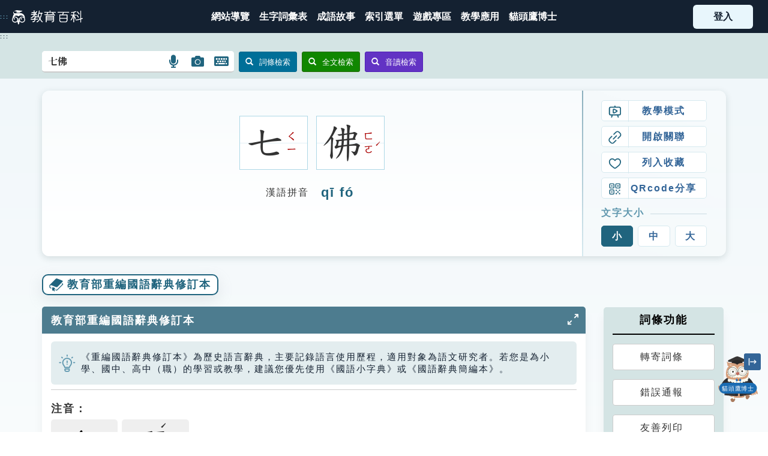

--- FILE ---
content_type: text/html; charset=utf-8
request_url: https://pedia.cloud.edu.tw/Entry/Detail/?title=%E4%B8%83%E4%BD%9B&search=%E4%B8%83%E4%BD%9B
body_size: 135554
content:

<!DOCTYPE html>
<html xmlns="http://www.w3.org/1999/xhtml" lang="zh-Hant-TW">
<head>
    <meta property="og:title" content="教育百科 | 教育雲線上字典" />
    <title>七佛 - 教育百科 | 教育雲線上字典</title>
    <link rel="icon" href="/Content/Images/icon/favicon.ico">
    <!--<meta http-equiv="X-UA-Compatible" content="IE=edge,chrome=1" /> -->
    <meta http-equiv="X-UA-Compatible" content="IE=edge" />
    <meta http-equiv="Content-Type" content="text/html; charset=utf-8" />
    <meta name="viewport" content="width=device-width, initial-scale=1.0" />
    <meta name="keywords" content="教育百科,教育,edu, 辭典,字典,成語,教育部,同義詞,造句" />
    <meta name="description" content="佛教將釋迦牟尼之前的毗婆尸佛、尸棄佛、毗舍婆佛、拘樓孫佛、拘那含佛、迦葉佛和釋迦牟尼佛合稱為「七佛」。《長阿含經》卷一：「七佛精進力，放光滅闇冥。」也稱為「過去七佛」。" />
    <meta name="subject" content="教育部教育雲計畫教育百科" />
    <meta name="copyright" content="卡米爾股份有限公司" />
    <meta name="language" content="zh-TW" />
    <meta name="abstract" content="佛教將釋迦牟尼之前的毗婆尸佛、尸棄佛、毗舍婆佛、拘樓孫佛、拘那含佛、迦葉佛和釋迦牟尼佛合稱為「七佛」。《長阿含經》卷一：「七佛精進力，放光滅闇冥。」也稱為「過去七佛」。" />
    <meta name="topic" content="教育部教育雲計畫教育百科" />
    <meta name="summary" content="佛教將釋迦牟尼之前的毗婆尸佛、尸棄佛、毗舍婆佛、拘樓孫佛、拘那含佛、迦葉佛和釋迦牟尼佛合稱為「七佛」。《長阿含經》卷一：「七佛精進力，放光滅闇冥。」也稱為「過去七佛」。" />
    <meta name="author" content="教育部,卡米爾" />
    <meta name="owner" content="教育部" />
    <meta name="subtitle" content="教育雲端應用及平臺服務計畫" />
    <meta charset="UTF-8" />

    <link href="/Content/CSS/bootstrap.css?version=8DA970EAC64E2E8" rel="stylesheet" type="text/css" />
    <link href="/Content/CSS/customize.css" rel="stylesheet" type="text/css" />
    <link href="/Content/CSS/customize_common.css" rel="stylesheet" type="text/css" />
    <link href="/Content/CSS/customize_mobile.css" rel="stylesheet" type="text/css" />

    <link href="/Content/CSS/bootstrap.lib/fileinput.css" rel="stylesheet" type="text/css" />
    <link href="/Content/CSS/bootstrap-toggle.css" rel="stylesheet">
    <link href="/Content/CSS/bootstrap-dialog.min.css" rel="stylesheet" type="text/css" />

    <link href="/Content/CSS/jquery.lib/ui.totop.css" rel="stylesheet" type="text/css" />
    <link href="/Content/CSS/jquery.bxslider.css" rel="stylesheet" type="text/css" />
    <link href="/Content/CSS/lightbox.css" rel="stylesheet">
    <link href="/Content/CSS/lity.css" rel="stylesheet">

    <link href="/Content/CSS/fixed.css?version=8D9681CFBE74B9F" rel="stylesheet" type="text/css" />
    <link href="/Content/CSS/index.css?version=8DA970EAC6557D5" rel="stylesheet" type="text/css" />
    <link href="/Content/CSS/style.css?version=8DDFA2EBD39CD20" rel="stylesheet" type="text/css" />
    <link href="/Content/CSS/search.css?version=8DA970EAC65A5C0" rel="stylesheet" type="text/css" />
    <link href="/Content/CSS/search_result.css?version=8DD98BBB9189139" rel="stylesheet" type="text/css" />

    <link href="https://use.fontawesome.com/releases/v5.5.0/css/all.css" rel="stylesheet" integrity="sha384-B4dIYHKNBt8Bc12p+WXckhzcICo0wtJAoU8YZTY5qE0Id1GSseTk6S+L3BlXeVIU" crossorigin="anonymous" />
    <link rel="preconnect" href="https://fonts.googleapis.com">
    <link rel="preconnect" href="https://fonts.gstatic.com" crossorigin>
    <link href="https://fonts.googleapis.com/css2?family=Noto+Serif+TC:wght@500;700&Noto+Sans+TC:wght@500;700&family=Nunito:wght@400;500;700&display=swap" rel="stylesheet" />
    <link href="/Content/CSS/pdx.css?version=8DE0AB0D62DD863" rel="stylesheet" />
    <link href="/Content/CSS/webfont.css?version=1124" rel="stylesheet" />

        <!-- Google tag (gtag.js) -->
        <script async src="https://www.googletagmanager.com/gtag/js?id=G-0MJEE1315V"></script>
        <script>
            window.dataLayer = window.dataLayer || [];
            function gtag() { dataLayer.push(arguments); }
            gtag('js', new Date());

            gtag('config', 'G-0MJEE1315V');
        </script>


    <script src="https://cdnjs.cloudflare.com/ajax/libs/jquery/3.7.1/jquery.min.js"
            integrity="sha512-v2CJ7UaYy4JwqLDIrZUI/4hqeoQieOmAZNXBeQyjo21dadnwR+8ZaIJVT8EE2iyI61OV8e6M8PP2/4hpQINQ/g=="
            crossorigin="anonymous" referrerpolicy="no-referrer"></script>
    <script src="https://cdnjs.cloudflare.com/ajax/libs/jquery-validate/1.21.0/jquery.validate.min.js"
            integrity="sha512-KFHXdr2oObHKI9w4Hv1XPKc898mE4kgYx58oqsc/JqqdLMDI4YjOLzom+EMlW8HFUd0QfjfAvxSL6sEq/a42fQ=="
            crossorigin="anonymous"
            referrerpolicy="no-referrer"></script>
    <script src="https://cdnjs.cloudflare.com/ajax/libs/jquery-validation-unobtrusive/4.0.0/jquery.validate.unobtrusive.min.js"
            integrity="sha512-xq+Vm8jC94ynOikewaQXMEkJIOBp7iArs3IhFWSWdRT3Pq8wFz46p+ZDFAR7kHnSFf+zUv52B3prRYnbDRdgog=="
            crossorigin="anonymous" referrerpolicy="no-referrer"></script>
    <script src="https://cdnjs.cloudflare.com/ajax/libs/popper.js/1.16.0/umd/popper.min.js"
            integrity="sha512-hCP3piYGSBPqnXypdKxKPSOzBHF75oU8wQ81a6OiGXHFMeKs9/8ChbgYl7pUvwImXJb03N4bs1o1DzmbokeeFw=="
            crossorigin="anonymous" referrerpolicy="no-referrer"></script>
    <script src="https://cdnjs.cloudflare.com/ajax/libs/twitter-bootstrap/4.3.1/js/bootstrap.min.js"
            integrity="sha512-Ah5hWYPzDsVHf9i2EejFBFrG2ZAPmpu4ZJtW4MfSgpZacn+M9QHDt+Hd/wL1tEkk1UgbzqepJr6KnhZjFKB+0A=="
            crossorigin="anonymous" referrerpolicy="no-referrer"></script>

    <script src="/Scripts/cameo/initialize.js"></script>
    <script src="/Scripts/jsUtils/jquery.cameo.animation.js"></script>
    <script src="/Scripts/jsUtils/jquery.cameo.mask.js"></script>
    <script src="/Scripts/jsUtils/jquery.cameo.form.js"></script>
    <script src="/Scripts/jsUtils/jquery.cameo.browser.js"></script>
    <script src="/Scripts/jsUtils/jquery.cameo.iframe.js"></script>
    <script src="/Scripts/bootstrap.extend/popover.extend.js"></script>
    <script src="/Scripts/bootstrap.lib/Bootstrap-multiselect.js"></script>
    <script src="/Scripts/jquery.lib/easing.js"></script>
    <script src="/Scripts/jquery.lib/jquery.ui.totop.js"></script>
    <script src="/Scripts/bootstrap.lib/fileinput.js"></script>
    <script src="/Scripts/bootstrap-toggle.js"></script>
    <script src="/Scripts/jquery.bxslider.min.js"></script>
    <script src="/Scripts/bootstrap-dialog-1-35-4.min.js"></script>
    <script src="/Scripts/superembed.min.js"></script>
    <script src="/Scripts/lightbox.js"></script>
    <script src="/Scripts/lity.js"></script>
    <script src="/Scripts/html5_local_stoage.js"></script>

    <style>
        .grecaptcha-badge {
            visibility: hidden;
        }
    </style>

    <script type="text/javascript">
        $(function () {
            //GetReToken();

            $("#navToggle").on("click", function () {
                $("body").toggleClass("nav-open");
                return false;
            });

            const gotopBtn = document.querySelector("[data-gotop]");

            window.addEventListener("scroll", () => {
                if (gotopBtn) {
                    const nowy = window.scrollY;
                    const isScrolled = nowy > 400;
                    gotopBtn.style.opacity = isScrolled ? "1" : "0";
                }
            });

            $('.gotop').on('click', function () {
                $('html, body').animate({
                    scrollTop: $('#top').offset().top
                }, 'slow', function () {
                    $('#top').focus();
                });

                return false;
            });

            var target = document.querySelector('.btn-login');
            if (target) {
                var trigger = target.querySelector('.btn-avatar');
                if (trigger != null) {
                    trigger.addEventListener('click', function (e) {
                        if (target.classList.contains('not-login')) {
                            // target.classList.toggle('.active');
                        } else {
                            target.classList.toggle('active');
                            e.preventDefault();
                            /*監聽整個頁面*/
                            document.addEventListener('click', function (e) {
                                if (e.target.closest('.btn-login') !== null) { } else {
                                    target.classList.remove('active');
                                }
                            });
                        }
                    });
                }
            }

            $("div[GoLink], a[GoLink], button[GoLink]").click(function () {
                var code = $(this).attr("GoLink");

                if (code != null && code.length > 0) {
                    $.ajax({
                        url: "/api/UserBehaviorApi",
                        data: { behavior: code, URL: encodeURIComponent(location.href), toUrl: encodeURIComponent($(this).attr("href")), content: $(this).attr("GoContent") },
                        async: false,
                        type: "Get"
                    });
                }
            });

            // 無障礙：使主選單可以鍵盤聚焦並展開/收合次選單
            (function () {
                const triggers = document.querySelectorAll('.main-nav .has-dropdown');
                triggers.forEach(function (trigger) {
                    const submenu = trigger.querySelector('.dropdown-2023');
                    if (!submenu) return;

                    function openMenu() {
                        submenu.classList.add('--show');
                        trigger.setAttribute('aria-expanded', 'true');
                    }

                    function closeMenu() {
                       submenu.classList.remove('--show');
                        trigger.setAttribute('aria-expanded', 'false');
                    }

                    // 預設收合，避免初載入就展開
                    closeMenu();

                    // 聚焦於主選單容器時開啟
                    trigger.addEventListener('focusin', function () {
                        openMenu();
                    });

                    // 焦點離開整個主選單區塊時關閉
                    trigger.addEventListener('focusout', function (e) {
                        if (!trigger.contains(e.relatedTarget)) {
                            closeMenu();
                        }
                    });

                    // Enter/Space 切換；Esc 關閉
                    trigger.addEventListener('keydown', function (e) {
                        const isEnter = e.key === 'Enter';
                        const isSpace = e.key === ' ' || e.key === 'Spacebar';
                        if (isEnter || isSpace) {
                            e.preventDefault();
                            const expanded = trigger.getAttribute('aria-expanded') === 'true';
                            if (expanded) {
                                closeMenu();
                            } else {
                                openMenu();
                            }
                        } else if (e.key === 'Escape') {
                            closeMenu();
                            trigger.focus();
                        }
                    });

                    // 滑鼠點擊主選單標籤可切換；點擊次選單連結不干涉
                    trigger.addEventListener('click', function (e) {
                        if (e.target.closest('.dropdown-2023')) return;
                        e.preventDefault();
                        const expanded = trigger.getAttribute('aria-expanded') === 'true';
                        if (expanded) {
                            closeMenu();
                        } else {
                            openMenu();
                        }
                    });

                    // 點擊文件其他區域關閉
                    document.addEventListener('click', function (e) {
                        if (!trigger.contains(e.target)) {
                            closeMenu();
                        }
                    });
                });
            })();
        });
        // 監聽鍵盤事件
        document.addEventListener('keydown', function(event) {
            // 檢查是否按下 Alt+C (Alt鍵 + C鍵)
            if (event.altKey && event.key === 'c') {
                // 防止默認行為
                event.preventDefault();
                
                // 找到 #mainContent 元素
                const mainContent = document.getElementById('mainContent');
                
                // 如果元素存在，則聚焦到該元素
                if (mainContent) {
                    mainContent.focus();
                    
                    // 可選：添加視覺提示或日誌
                    console.log('已聚焦到 #mainContent 元素');
                    
                    // 可選：如果元素不是可聚焦的，可以設置 tabindex
                    if (mainContent.tabIndex === -1) {
                        mainContent.tabIndex = -1;
                        mainContent.focus();
                    }
                } else {
                    console.warn('找不到 #mainContent 元素');
                }
            }
        });

        // 可選：確保頁面加載完成後再執行
        document.addEventListener('DOMContentLoaded', function() {
            console.log('鍵盤快捷鍵 Alt+C 已設置，用於聚焦到 #mainContent');
        });
    </script>


    
<!--用了新增fb分享會用到的og meta tag-->
    <meta property="og:title" content="七佛" />
    <meta property="og:description" content="佛教將釋迦牟尼之前的毗婆尸佛、尸棄佛、毗舍婆佛、拘樓孫佛、拘那含佛、迦葉佛和釋迦牟尼佛合稱為「七佛」。《長阿含經》卷一：「七佛精進力，放光滅闇冥。」也稱為「過去七佛」。" />

</head>
<body>
    <a id="top" GoLink="B060" href="#mainContent" title="跳到主要內容" class="sr-only sr-only-focusable">跳到主要內容</a>
    <div class="main-container">
        <header class="header-2023">
            <a GoLink="B061" href="#Accesskey_U" id="Accesskey_U" accesskey="U" title="選單連結區塊，此區塊列有本網站主要連結 (Alt+U)" style="font-size: xx-small;">:::</a>
            <h1 class="navbar-brand">
                <a title="回首頁" GoLink="B059" href="/">
                    <img src="/Content/Images/logo/logo_small_white.png" width="100" alt="教育百科logo" />
                </a>
            </h1>
            <!-- 在小 device-compatiple 用的, 勿刪-->
            <div class="nav-toggle" id="navToggle">
                <div class="hamburger">
                    <span class="line line-1"></span>
                    <span class="line line-2"></span>
                    <span class="line line-3"></span>
                </div>
            </div>
            
        </header>
        <nav class="nav-2023" role="navigation" aria-label="主選單">
            <div class="main-nav">
                <div class="mega-nav show-mobile">
                    <a title="注音索引" href="/Bopomofo#section1" onclick="$('#navToggle').click();" class="item">
                        <i style="background-image:url('/Content/Images/index-2023/mn-3.svg')"></i><span class="sr-only">注音索引圖示</span>
                    </a>
                    <a title="筆畫索引" href="/Bopomofo#section2" onclick="$('#navToggle').click();" class="item">
                        <i style="background-image:url('/Content/Images/index-2023/mn-4.svg')"></i><span class="sr-only">筆畫索引圖示</span>
                    </a>
                    <a title="部首索引表" href="/Bopomofo#section3" onclick="$('#navToggle').click();" class="item">
                        <i style="background-image:url('/Content/Images/index-2023/mn-5.svg')"></i><span class="sr-only">部首索引表圖示</span>
                    </a>
                </div>
                <a id="mainNavStart" title="網站導覽" GoLink="B046" href="/Home/WebsiteMap">
                    <span>網站導覽</span>
                </a>
                <a title="生字詞彙表" GoLink="B038" href="/Bookmark/TextWord">
                    <span>生字詞彙表</span>
                </a>
                <a title="成語故事" GoLink="B040" href="/Home/IdiomList">
                    <span>成語故事</span>
                </a>
                <div title="索引選單" GoLink="B033" class="has-dropdown" role="button" tabindex="0" aria-haspopup="true" aria-expanded="false">
                    <span>索引選單</span>
                    <div class="dropdown-2023">
                        <div>
                            <a GoLink="B034" href="/NavigateWord">知識索引</a>
                            <a GoLink="B035" href="/Bopomofo">單字索引</a>
                            <a GoLink="B036" href="/NavigateWord/Taieol">生命大百科索引</a>
                        </div>
                    </div>
                </div>
                <a title="遊戲專區" GoLink="B045" href="/Home/Game">
                    <span>遊戲專區</span>
                </a>
                <a title="教學應用" GoLink="B025" href="/TeachingPlan/List">
                    <span>教學應用</span>
                </a>
                <div title="找單字" class="has-dropdown" style="display: none;" role="button" tabindex="0" aria-haspopup="true" aria-expanded="false">
                    <span>找單字</span>
                    <div class="dropdown-2023">
                        <div>
                            <a href="/Bopomofo#section1">注音索引</a>
                            <a href="/Bopomofo#section2">筆畫索引</a>
                            <a href="/Bopomofo#section3">部首索引</a>
                        </div>
                    </div>
                </div>
                <a target="_blank" GoLink="B077" href="/Botrun">
                    <span>貓頭鷹博士</span>
                </a>
            </div>
        </nav>

                <div class="btn-login not-login">
                   
                        <a title="登入" GoLink="B039" class="need-login" href="/SsoLogin/Home">
                            <span>登入</span>
                        </a>
                   
                </div>

        <div class="main-body layout-2023">
            <a id="mainContent" title="中央內容區塊，為本頁主要內容區 (Alt+C)" GoLink="B062" accesskey="C" href="#content" style="font-size: xx-small;">:::</a>
            



<style type="text/css">

    .table > thead > tr > th, .table > tbody > tr > th, .table > tfoot > tr > th, .table > thead > tr > td, .table > tbody > tr > td, .table > tfoot > tr > td {
        padding-left: 0;
    }

    .pt20 {
        margin-top: -20px;
    }

    @media (max-width: 480px) {
        .dic {
            display: inline-block;
        }
    }

    .table1 tr {
        height: auto;
    }

    .show0 {
        font-size: xx-large;
        font-weight: bold;
    }

    .show1 {
        text-align: left;
        font-size: medium;
        vertical-align: top;
        color: #aa0000;
    }

    .show3 {
        font-size: xx-large;
    }

    .show2 {
        font-size: medium;
    }

    /* 無障礙新增的 */
    .printShow {
        display: inherit;
        background-color: #5f97ae;
        color: white;
        width: 100%;
        margin-top: 50px;
        padding: 5px 0;
    }

    .dict-title {
        background-color: #4d7c8f;
    }

        .dict-title > div {
            padding: 5px 0;
        }

    .tab-pane-fade-roydeleted {
        margin-top: 15px;
    }

    .col-md-2.printHidden.side {
        margin-top: 15px;
    }

    .menu_button {
        text-decoration: none;
        background-color: #5f97ae;
        border-radius: 10px;
        margin-right: 5px;
        margin-bottom: 5px;
        padding: 6px 20px;
    }

        .menu_button a {
            color: #FFFFFF;
        }

    .wordtr {
        margin-top: 5px;
        padding-top: 8px;
        padding-bottom: 8px;
        border-bottom: 1px solid #ccc;
    }

        .wordtr:last-of-type {
            border-bottom: none;
        }

    .wikititle .title-text {
        padding-top: 5px;
        color: #6499AB;
        font-weight: bold;
    }

    .wikititle > div {
        padding-left: 0;
        padding-right: 0;
    }

    .wikiheader {
        margin-top: 15px;
    }

        .wikiheader div {
            font-weight: bold;
        }

    .wikicontent {
        margin-right: 0;
        margin-left: 0;
    }

        .wikicontent div {
            border: solid 1px #C8C8C8;
            padding-top: 5px;
            padding-bottom: 5px;
        }

    a[href]:after {
        display: none;
    }
</style>

<!--[if IE]>
<style>
    .nmm_video video {
        margin-top: 0;
    }
</style>
<![endif]-->


<title>七佛 - 教育百科</title>

<div class="bgGrey-light border-grey-dark-bottom printhidden entry-search">
    <div class="container">
        <!--  工具列  -->
        <div>
            <div class="floatLeft mt10 mb10" style="width:100%!important;">
                <!-- search-->
                

<form id="frmMain" method="post" action="/Home/Search" class="form-search form-inline">
    <input name="__RequestVerificationToken" type="hidden" value="4CwNoYOygwrkaioc-Bv9kJA6m9eZGC6PkLMSB2NL1FFEyks4_XKokM4fsZFOL7bcRivqKMUPgM9MG3hKpQWKGB__nbLNA28tVo1osnu91S41" />
    <input id="hiddenInput" type="hidden" name="search1" />
    <input type="hidden" id="hfSearchToken" name="__G_Token" />
    <div class="input-append smallk">
        <label for="searchInput" class="search-query search-input-rounded-corners-small" style="background: white;">
            <input value="七佛" accesskey="S" id="searchInput" type="text" name="search" placeholder="請輸入生字、詞語或注音"
                   style="font-size: medium; width: 80%; border: 0px solid #aaa; border-radius: 4px; outline: none; margin: 3px; padding: 4px; box-sizing: border-box; transition: 0.3s;" />
            <a title="語言搜尋" GoLink="B068" id="linkOpenSearchSpeech" href="#" role="button" aria-label="語言搜尋" style="right: 80px !important;">
                <i class="fa fa-microphone fa-lg btn-SearchSpeech" aria-hidden="true"></i><span class="sr-only">語言搜尋圖示</span>
            </a>
            <a title="圖片搜尋" GoLink="B067" id="linkOpenSearchImage" href="#" role="button" aria-label="圖片搜尋" style="right: 40px !important;">
                <i class="fa fa-camera fa-lg btn-SearchImage" aria-hidden="true"></i><span class="sr-only">圖片搜尋圖示</span>
            </a>
            <a title="開啟小鍵盤" GoLink="B066" id="keyboard-pop-a" href="#" role="button" aria-label="開啟小鍵盤" style="right: 0 !important;">
                <i class="fa fa-keyboard fa-lg btn-keyboard" aria-hidden="true"></i><span class="sr-only">開啟鍵盤圖示</span>
            </a>
        </label>
        <button type="submit" id="prcisebtn" class="btn btn-primary btn-sm" name="submitButton" value="precise" aria-label="詞條檢索">
            <span class="glyphicon glyphicon-search mr10 btn_icon_rwd" aria-hidden="true"></span>詞條檢索
        </button>
        <button type="submit" class="btn btn-success btn-sm" name="submitButton" value="search" aria-label="全文檢索">
            <span class="glyphicon glyphicon-search mr10 btn_icon_rwd" aria-hidden="true"></span>全文檢索
        </button>
        <button type="submit" class="btn btn-success btn-sm" name="submitButton" value="pronounciation" style="background-color: #6233C4; border-color: #501EB7;" id="bopomofode" aria-label="音讀檢索">
            <span class="glyphicon glyphicon-search mr10" aria-hidden="true"></span>音讀檢索
        </button>
    </div>
</form>

<style>
    tr td:first-child {
        width: 0;
    }
</style>

<link rel="stylesheet" href="https://cdnjs.cloudflare.com/ajax/libs/jqueryui/1.13.2/themes/smoothness/jquery-ui.min.css">
<script src="https://cdnjs.cloudflare.com/ajax/libs/jqueryui/1.13.2/jquery-ui.min.js"
        integrity="sha512-57oZ/vW8ANMjR/KQ6Be9v/+/h6bq9/l3f0Oc7vn6qMqyhvPd1cvKBRWWpzu0QoneImqr2SkmO4MSqU+RpHom3Q=="
        crossorigin="anonymous" referrerpolicy="no-referrer"></script>

<div id="boPoMoFoKeyBoard" class="keyboardmain" style="display: none; width: 450px">
    <div class="keyboardmenudiv">
        <a href="#" class="btn-switch kb1" id="btnOpenPinyin" onclick="OpenPinyin(); return false;">切換漢語拼音鍵盤</a>
        <a href="#" class="btn-switch kb2" id="btnOpenBopomo" style="display: none; max-width: 100%" onclick="OpenBopomo(); return false;">切換注音小鍵盤</a>
        <a href="#" id="btnClose" class="btn-close">關閉</a>
    </div>
    <div class="notice">
        <ul>
            <li>小提醒：請務必輸入聲調做結束</li>
            <li>
                輸入完畢後請點選
                <span class="fake-btn">
                    <i class="glyphicon glyphicon-search" aria-hidden="true"></i> 音讀檢索
                </span> 進行搜尋
            </li>
        </ul>
    </div>
    <div><p></p></div>
    <div class="keyboardcontentdiv">
        <div id="boPoMoFoKeyBoard2">
            <div class="keyboardtr">
                <input value="ㄅ" type="button" class="keyboarditem green" />
                <input value="ㄉ" type="button" class="keyboarditem green" />
                <input value="ㄍ" type="button" class="keyboarditem green" />
                <input value="ㄐ" type="button" class="keyboarditem green" />
                <input value="ㄓ" type="button" class="keyboarditem green" />
                <input value="ㄗ" type="button" class="keyboarditem green" />
                <input value="ㄧ" type="button" class="keyboarditem yellow" />
                <input value="ㄚ" type="button" class="keyboarditem pink" />
                <input value="ㄞ" type="button" class="keyboarditem pink " />
                <input value="ㄢ" type="button" class="keyboarditem pink " />
                <input value="ㄦ" type="button" class="keyboarditem pink " />
            </div>
            <div class="keyboardtr">
                <input value="ㄆ" type="button" class="keyboarditem green" />
                <input value="ㄊ" type="button" class="keyboarditem green" />
                <input value="ㄎ" type="button" class="keyboarditem green" />
                <input value="ㄑ" type="button" class="keyboarditem green" />
                <input value="ㄔ" type="button" class="keyboarditem green" />
                <input value="ㄘ" type="button" class="keyboarditem green" />
                <input value="ㄨ" type="button" class="keyboarditem yellow" />
                <input value="ㄛ" type="button" class="keyboarditem pink" />
                <input value="ㄟ" type="button" class="keyboarditem pink" />
                <input value="ㄣ" type="button" class="keyboarditem pink" />
                <input value="　" type="button" class="keyboarditem none" disabled="disabled" />
            </div>
            <div class="keyboardtr">
                <input value="ㄇ" type="button" class="keyboarditem green" />
                <input value="ㄋ" type="button" class="keyboarditem green" />
                <input value="ㄏ" type="button" class="keyboarditem green" />
                <input value="ㄒ" type="button" class="keyboarditem green" />
                <input value="ㄕ" type="button" class="keyboarditem green" />
                <input value="ㄙ" type="button" class="keyboarditem green" />
                <input value="ㄩ" type="button" class="keyboarditem yellow" />
                <input value="ㄜ" type="button" class="keyboarditem pink" />
                <input value="ㄠ" type="button" class="keyboarditem pink" />
                <input value="ㄤ" type="button" class="keyboarditem pink" />
                <input value="　" type="button" class="keyboarditem none" disabled="disabled" />
            </div>
            <div class="keyboardtr">
                <input value="ㄈ" type="button" class="keyboarditem green" />
                <input value="ㄌ" type="button" class="keyboarditem green" />
                <input value="　" type="button" class="keyboarditem none" disabled="disabled" />
                <input value="　" type="button" class="keyboarditem none" disabled="disabled" />
                <input value="ㄖ" type="button" class="keyboarditem green" />
                <input value="　" type="button" class="keyboarditem none" disabled="disabled" />
                <input value="　" type="button" class="keyboarditem none" disabled="disabled" />
                <input value="ㄝ" type="button" class="keyboarditem pink" />
                <input value="ㄡ" type="button" class="keyboarditem pink" />
                <input value="ㄥ" type="button" class="keyboarditem pink" />
                <input value="　" type="button" class="keyboarditem none" disabled="disabled" />
            </div>
            <div class="keyboardtr">
                <input value="ˊ" type="button" class="keyboarditem " />
                <input value="ˇ" type="button" class="keyboarditem voicethree" />
                <input value="ˋ" type="button" class="keyboarditem " />
                <input value="˙" type="button" class="keyboarditem " />
                <input value="一聲/空格" type="button" class="keyboarditem4  space" />
                <input value="刪除" type="button" class="keyboarditem  delete" />
                <input value="重新輸入" type="button" class="keyboarditem2  re-enter" />
            </div>
            <div class="show-pinyin">
                <table role="presentation" class="pinyin_table">
                    <tbody>
                        <tr style="font-size: large;">
                            <td>
                                <table role="presentation" cellspacing="0" cellpadding="0">
                                    <tbody>
                                        <tr>
                                            <td id="tdPhoneticT" class="show1"></td>
                                        </tr>
                                        <tr>
                                            <td id="tdPhoneticM" class="show1"></td>
                                            <td id="tdPhoneticR" class="show1"></td>
                                        </tr>
                                        <tr>
                                            <td id="tdPhoneticL" class="show1"></td>
                                        </tr>
                                    </tbody>
                                </table>
                            </td>
                        </tr>
                    </tbody>
                </table>
            </div>
        </div>
        <div id="boPoMoFoKeyBoard3" style="width: 100%; display: none;">
            <table role="presentation" style="width: 100%;">
                <tr class="htop">
                    <td style="width: 40px;">
                        <div class="keyboardtr2a vrl">
                            <div>聲母</div>
                        </div>
                    </td>
                    <td>
                        <div class="keyboardtr2b">
                            <div class="keyboardtr">
                                <input value="b" type="button" class="keyboarditem" realvalue="ㄅ" />
                                <input value="c" type="button" class="keyboarditem" realvalue="ㄘ" />
                                <input value="d" type="button" class="keyboarditem" realvalue="ㄉ" />
                                <input value="f" type="button" class="keyboarditem" realvalue="ㄈ" />
                                <input value="g" type="button" class="keyboarditem" realvalue="ㄍ" />
                                <input value="h" type="button" class="keyboarditem" realvalue="ㄏ" />
                                <input value="j" type="button" class="keyboarditem" realvalue="ㄐ" />
                                <input value="k" type="button" class="keyboarditem" realvalue="ㄎ" />
                                <input value="l" type="button" class="keyboarditem" realvalue="ㄌ" />
                                <input value="m" type="button" class="keyboarditem" realvalue="ㄇ" />
                                <input value="n" type="button" class="keyboarditem" realvalue="ㄋ" />
                            </div>
                            <div class="keyboardtr">
                                <input value="p" type="button" class="keyboarditem" realvalue="ㄆ" />
                                <input value="q" type="button" class="keyboarditem" realvalue="ㄑ" />
                                <input value="r" type="button" class="keyboarditem" realvalue="ㄖ" />
                                <input value="s" type="button" class="keyboarditem" realvalue="ㄙ" />
                                <input value="t" type="button" class="keyboarditem" realvalue="ㄊ" />
                                <input value="w" type="button" class="keyboarditem" realvalue="ㄨ" />
                                <input value="x" type="button" class="keyboarditem" realvalue="ㄒ" />
                                <input value="y" type="button" class="keyboarditem" realvalue="ㄧ" />
                                <input value="z" type="button" class="keyboarditem" realvalue="ㄗ" />
                                <input value="ch" type="button" class="keyboarditem" realvalue="ㄔ" />
                                <input value="sh" type="button" class="keyboarditem" realvalue="ㄕ" />
                                <input value="zh" type="button" class="keyboarditem" realvalue="ㄓ" />
                            </div>
                        </div>
                    </td>
                </tr>
                <tr class="hbottom">
                    <td>
                        <div class="keyboardtr2a vrl">
                            <div>韻母</div>
                        </div>
                    </td>
                    <td>
                        <div class="keyboardtr2b">
                            <div class="keyboardtr">
                                <input value="a" type="button" class="keyboarditem1" realvalue="ㄚ" />
                                <input value="ai" type="button" class="keyboarditem1" realvalue="ㄞ" />
                                <input value="an" type="button" class="keyboarditem1" realvalue="ㄢ" />
                                <input value="ang" type="button" class="keyboarditem1" realvalue="ㄤ" />
                                <input value="ao" type="button" class="keyboarditem1" realvalue="ㄠ" />
                            </div>
                            <div class="keyboardtr">
                                <input value="e" type="button" class="keyboarditem1" realvalue="ㄜ" />
                                <input value="ê" type="button" class="keyboarditem1" realvalue="ㄝ" />
                                <input value="ei" type="button" class="keyboarditem1" realvalue="ㄟ" />
                                <input value="en" type="button" class="keyboarditem1" realvalue="ㄣ" />
                                <input value="eng" type="button" class="keyboarditem1" realvalue="ㄥ" />
                                <input value="er" type="button" class="keyboarditem1" realvalue="ㄦ" />
                            </div>
                            <div class="keyboardtr">
                                <input value="i" type="button" class="keyboarditem1" realvalue="" />
                                <input value="ia" type="button" class="keyboarditem1" realvalue="ㄧㄚ" />
                                <input value="ian" type="button" class="keyboarditem1" realvalue="ㄧㄢ" />
                                <input value="iang" type="button" class="keyboarditem1" realvalue="ㄧㄤ" />
                                <input value="iao" type="button" class="keyboarditem1" realvalue="ㄧㄠ" />
                                <input value="ie" type="button" class="keyboarditem1" realvalue="ㄧㄝ" />

                                <input value="in" type="button" class="keyboarditem1" realvalue="ㄧㄣ" />
                                <input value="ing" type="button" class="keyboarditem1" realvalue="ㄧㄥ" />
                                <input value="iong" type="button" class="keyboarditem1" realvalue="ㄩㄥ" />
                                <input value="iu" type="button" class="keyboarditem1" realvalue="ㄧㄡ" />
                            </div>
                            <div class="keyboardtr">
                                <input value="o" type="button" class="keyboarditem1" realvalue="ㄛ" />
                                <input value="ong" type="button" class="keyboarditem1" realvalue="ㄨㄥ" />
                                <input value="ou" type="button" class="keyboarditem1" realvalue="ㄡ" />
                            </div>
                            <div class="keyboardtr">
                                <input value="u" type="button" class="keyboarditem1" realvalue="ㄨ" />
                                <input value="ua" type="button" class="keyboarditem1" realvalue="ㄨㄚ" />
                                <input value="uai" type="button" class="keyboarditem1" realvalue="ㄨㄞ" />
                                <input value="uan" type="button" class="keyboarditem1" realvalue="ㄨㄢ" />
                                <input value="uang" type="button" class="keyboarditem1" realvalue="ㄨㄤ" />
                                <input value="ue" type="button" class="keyboarditem1" realvalue="ㄩㄝ" />

                                <input value="ui" type="button" class="keyboarditem1" realvalue="ㄨㄟ" />

                                <input value="un" type="button" class="keyboarditem1" realvalue="ㄨㄣ" />
                                <input value="uo" type="button" class="keyboarditem1" realvalue="ㄨㄛ" />
                            </div>
                            <div class="keyboardtr">
                                <input value="ü" type="button" class="keyboarditem1" realvalue="ㄩ" />
                                <input value="üan" type="button" class="keyboarditem1" realvalue="ㄩㄢ" />
                                <input value="üe" type="button" class="keyboarditem1" realvalue="ㄩㄝ" />
                                <input value="ün" type="button" class="keyboarditem1" realvalue="ㄩㄣ" />
                            </div>
                        </div>
                        <div class="keyboardtr ver2">
                            <input value="一" type="button" class="keyboarditem yellow" realvalue="" />
                            <input value="ˊ" type="button" class="keyboarditem yellow" realvalue="ˊ" />
                            <input value="ˇ" type="button" class="keyboarditem yellow voicethree" realvalue="ˇ" />
                            <input value="ˋ" type="button" class="keyboarditem yellow" realvalue="ˋ" />
                            <input value="空白鍵" type="button" class="keyboarditem4 yellow space" realvalue=" " />
                            <input value="刪除" type="button" class="keyboarditem yellow delete" />
                            <input value="重新輸入" type="button" class="keyboarditem2 yellow re-enter" realvalue="重新輸入" />
                        </div>
                    </td>
                </tr>
            </table>
        </div>
    </div>
</div>

<script>

    $input = $("#searchInput");
    $hiddenInput = $("#hiddenInput");

    $(function () {
        $input.autocomplete({
            delay: 300,
            minLength: 1,
            source: function (request, response) {
                window.$.ajax({
                    url: "/Home/AutoCompleteQuery?q=" + $input.val(),
                    type: "get",
                    dataType: "text",
                    success: function (data) {
                        if (data !== "") {
                            response(data.split(","));
                        }
                    }
                });
            }
        });
    });

    function OpenBopomo() {
        window.$("#boPoMoFoKeyBoard2").show();
        window.$("#boPoMoFoKeyBoard3").hide();

        window.$("#btnOpenPinyin").show();
        window.$("#btnOpenBopomo").hide();

        // 為了無障礙加的鍵盤輸入功能
        // 鍵盤按切換的時候停在這邊
        window.$("#btnOpenPinyin").focus();

        return false;
    }

    function OpenPinyin() {

        window.$("#boPoMoFoKeyBoard2").hide();
        window.$("#boPoMoFoKeyBoard3").show();

        window.$("#btnOpenPinyin").hide();
        window.$("#btnOpenBopomo").show();

        // 為了無障礙加的鍵盤輸入功能
        // 鍵盤按切換的時候停在這邊
        window.$("#btnOpenBopomo").focus();

        return false;
    }

    $("#btnClose").click(function () {

        window.$("#boPoMoFoKeyBoard").hide();

        return false;
    });

    $("#btnClose").on("keydown",
        function (e) {

            //避開 tab, shift 鍵
            const code = e.keyCode || e.which;

            if (code === 9 || code === 16) // 9:tab, 16:shift
            {
                return true;
            }

            window.$("#btnClose").click();

            return false;
        });

    $("#boPoMoFoKeyBoard2").find("input").on("mousedown",
        function (e) {
            if ($input === undefined ||
                $hiddenInput === undefined) {
                e.preventDefault();

                return false;
            }

            UpdateInput(window.$(this).val());

            window.$(this).focus();

            e.preventDefault();

            return false;
        });

    $("#boPoMoFoKeyBoard2").find("input").on("keydown",
        function (e) {
            if ($input === undefined ||
                $hiddenInput === undefined) {
                e.preventDefault();

                return false;
            }

            // 避開 tab, shift 鍵
            const code = e.keyCode || e.which;

            if (code === 9 || code === 16) // 9:tab, 16:shift
            {
                return true;
            }
            
            UpdateInput(window.$(this).val());

            e.preventDefault();

            return false;
        });

    $("#boPoMoFoKeyBoard3").find("input").on("mousedown",
        function (e) {
            if ($input === undefined ||
                $hiddenInput === undefined) {
                e.preventDefault();

                return false;
            }

            UpdateInput(window.$(this).val(), window.$(this).attr("realvalue"));

            window.$(this).focus();

            e.preventDefault();

            return false;
        });

    $("#boPoMoFoKeyBoard3").find("input").on("keydown",
        function(e) {
            if ($input === undefined ||
                $hiddenInput === undefined) {
                e.preventDefault();

                return false;
            }

            // 避開 tab, shift 鍵
            const code = e.keyCode || e.which;

            if (code === 9 || code === 16) // 9:tab, 16:shift
            {
                return true;
            }

            UpdateInput(window.$(this).val(), window.$(this).attr("realvalue"));

            e.preventDefault();

            return false;
        });

    var onePhonetic = "";

    function UpdateInput(input, realvalue) {
        if ($input === undefined ||
            $hiddenInput === undefined) {
            return;
        }

        if (input === "重新輸入") {
            $input.val("");

            $hiddenInput.val("");

            onePhonetic = "";

            if (realvalue === undefined || realvalue === null) {
                CleanPhonetic();
            }

            return;
        }

        if (input === "刪除") {
            if ($input.val().length > 0) {
                $input.val($input.val().substr(0, $input.val().length - 1));

                $hiddenInput.val($hiddenInput.val().substr(0, $hiddenInput.val().length - 1));
            } else {
                $hiddenInput.val("");
            }

            if (realvalue === undefined || realvalue === null) {
                if (onePhonetic.length > 0) {
                    onePhonetic = onePhonetic.substr(0, onePhonetic.length - 1);
                }

                CleanPhonetic();

                isPhonetic = true;
            }

            return;
        }

        switch (input) {
            case "一聲/空格":
            case "空白鍵":
                input = " ";
                break;
        }

        const newInput = $input.val() + input;

        $input.val(newInput);

        if (realvalue === undefined || realvalue === null) {
            $hiddenInput.val($input.val());

            onePhonetic = onePhonetic + input;

            if (input === " " ||
                input === "ˊ" ||
                input === "ˇ" ||
                input === "ˋ" ||
                input === "˙") {
                UpdatePhonetic();
            } else {
                if ($("#tdPhoneticT").text().length > 0 ||
                    !isPhonetic) {
                    onePhonetic = input;
                    isPhonetic = true;
                }

                CleanPhonetic();
            }

        } else {
            let newHiddenInput = $hiddenInput.val() + realvalue.toString();

            if (newInput.includes('yi')) {
                newHiddenInput = newHiddenInput.replace('ㄧㄧ', 'ㄧ');
            }
            if (newInput.includes('yong')) {
                newHiddenInput = newHiddenInput.replace('ㄧㄨ', 'ㄩ');
            }
            if (newInput.includes('wu')) {
                newHiddenInput = newHiddenInput.replace('ㄨㄨ', 'ㄨ');
            }
            if (newInput.includes('wong')) {
                newHiddenInput = newHiddenInput.replace('ㄨㄨ', 'ㄨ');
            }
            if (newInput.includes('yü')) {
                newHiddenInput = newHiddenInput.replace('ㄧㄩ', 'ㄩ');
            }
            if (newInput.includes('yu')) {
                newHiddenInput = newHiddenInput.replace('ㄧㄩ', 'ㄩ');
            }
            if (newInput.includes('yu')) {
                newHiddenInput = newHiddenInput.replace('ㄧㄩ', 'ㄩ');
            }

            $hiddenInput.val(newHiddenInput);
        }
    }

    var isPhonetic = true;

    function UpdatePhonetic() {
        $.ajax({
            url: "/Bopomofo/IsPhonetic?phonetic=" + onePhonetic,
            type:"Get",
            success: function (msg) {

                if (msg === "1") {

                    if (onePhonetic[onePhonetic.length - 1] === "˙") {
                        var newPhonetic = "˙";
                        for (var i = 0; i < onePhonetic.length-1; i++) {
                            newPhonetic += onePhonetic[i];
                        }
                        onePhonetic = newPhonetic;
                    }

                    let withoutMarkLen = onePhonetic.length - 1;
                    var useClass;
                    if (withoutMarkLen < 3)
                    {
                        useClass = "p-normal";
                    }
                    else if (onePhonetic[0] === '˙')
                    {
                        useClass = "p-3-0";
                    }
                    else
                    {
                        useClass = "p-3";
                    }

                    var tablePhonetic = "<tbody><tr style=\"font-size: large;\"><td id=\"word000\"><table cellspacing=\"1\" cellpadding=\"0\" class=\"" + useClass + "\"><tbody>";

                    if (withoutMarkLen === 3) {
                        var ii = 0;
                        if (onePhonetic[ii] === '˙') {
                            ii++;

                            tablePhonetic += "<tr><td class=\"show1\">˙</td></tr>";
                        }

                        tablePhonetic += "<tr><td class=\"show1\">" + (onePhonetic[ii] === "ˇ" ? "<i class=\"voicethree black\"></i><span class=\"sr-only\">ˇ</span>" : onePhonetic[ii]) + "</td></tr>";
                        ii++;
                        tablePhonetic += "<tr><td class=\"show1\">" + (onePhonetic[ii] === "ˇ" ? "<i class=\"voicethree black\"></i><span class=\"sr-only\">ˇ</span>" : onePhonetic[ii]) + "</td></tr>";
                        ii++;
                        tablePhonetic += "<tr><td class=\"show1\">" + (onePhonetic[ii] === "ˇ" ? "<i class=\"voicethree black\"></i><span class=\"sr-only\">ˇ</span>" : onePhonetic[ii]) + "</td>";

                        if (onePhonetic.length > ii + 1) {
                            ii++;
                            tablePhonetic += "<td class=\"show1\">" + (onePhonetic[ii] === "ˇ" ? "<i class=\"voicethree black\"></i><span class=\"sr-only\">ˇ</span>" : onePhonetic[ii]) + "</td>";
                        }
                        tablePhonetic += "</tr>";
                    } else if (withoutMarkLen === 2) {
                        var ii = 0;
                        if (onePhonetic[ii] === '˙') {
                            ii++;

                            tablePhonetic += "<tr><td class=\"show1\">˙</td></tr>";
                        }

                        tablePhonetic += "<tr><td class=\"show1\">" + (onePhonetic[ii] === "ˇ" ? "<i class=\"voicethree black\"></i><span class=\"sr-only\">ˇ</span>" : onePhonetic[ii]) + "</td></tr>";
                        ii++;
                        tablePhonetic += "<tr><td class=\"show1\">" + (onePhonetic[ii] === "ˇ" ? "<i class=\"voicethree black\"></i><span class=\"sr-only\">ˇ</span>" : onePhonetic[ii]) + "</td>";
                        if (onePhonetic.length > ii + 1) {
                            ii++;
                            tablePhonetic += "<td class=\"show1\">" + (onePhonetic[ii] === "ˇ" ? "<i class=\"voicethree black\"></i><span class=\"sr-only\">ˇ</span>" : onePhonetic[ii]) + "</td>";
                        }
                        tablePhonetic += "</tr>";
                    } else {
                        var ii = 0;
                        if (onePhonetic[ii] === '˙') {
                            ii++;

                            tablePhonetic += "<tr><td class=\"show1\">˙</td></tr>";
                        }

                        tablePhonetic += "<tr><td class=\"show1\">" + (onePhonetic[ii] === "ˇ" ? "<i class=\"voicethree black\"></i><span class=\"sr-only\">ˇ</span>" : onePhonetic[ii]) + "</td>";

                        if (onePhonetic.length > ii + 1) {
                            ii++;
                            tablePhonetic += "<td class=\"show1\">" + (onePhonetic[ii] === "ˇ" ? "<i class=\"voicethree black\"></i><span class=\"sr-only\">ˇ</span>" : onePhonetic[ii]) + "</td>";
                        }
                        tablePhonetic += "</tr>";
                    }

                    $(".pinyin_table", $(".show-pinyin")).html(tablePhonetic);

                    onePhonetic = "";
                } else {
                    isPhonetic = false;
                    alert("請確認是否輸入正確的注音");
                }
            },
            error:function(xhr, ajaxOptions, thrownError){
                console.log(xhr.status + thrownError);
            }
        });
    }

    function CleanPhonetic() {
        $("#tdPhoneticT").text("");
        $("#tdPhoneticM").text("");
        $("#tdPhoneticL").text("");
        $("#tdPhoneticR").text("");
    }

</script>


<script type="text/javascript">

    $(function () {

        $("#frmMain").on("submit", function (e) {
            if ($.trim($("#searchInput").val()).length == 0) {
                e.preventDefault(); // 阻止表單直接提交
                $("#searchInput").focus();
                return;
            }

            //GetReToken();
            $("#hfSearchToken").val($("#hfToken").val());
        });

        const mq = window.matchMedia("(min-width: 480px)");
        if (mq.matches) {
            $('[title]').each(function () {
                const $this = $(this);
                $this.data('title', $this.attr('title'));
            });
        }
    });

    // 開啟鍵盤
    $("#keyboard-pop-a").click(function () {
        OpenBopomo();

        $("#boPoMoFoKeyBoard").show();

        return false;
    });

    $("#keyboard-pop-a").on("keydown",
        function (e) {

            // 避開 tab, shift 鍵
            const code = e.keyCode || e.which;

            if (code === 9 || code === 16) // 9:tab, 16:shift
            {
                return true;
            }

            $("#keyboard-pop-a").click();

            return false;
        });

</script>

<div class="modal fade" id="divSearchImage" tabindex="-1" role="dialog" aria-labelledby="myModalLabel" aria-hidden="true">
    <div class="modal-dialog">
        <div class="modal-content">
            <div class="modal-header">
                <button type="button" class="close" data-dismiss="modal" aria-hidden="true" title="關閉">&times;</button>
                <div class="modal-title">上傳圖片</div>
            </div>
            <div class="modal-body">
                <div id="divImageDropzone" class="dropzone"></div>
                <hr />
                分析結果：
                <textarea title="分析結果" id="txtSearchImageResult" class="form-control" rows="6"></textarea>
            </div>
            <div class="modal-footer">
                <button type="button" class="btn btn-danger pull-left" data-dismiss="modal">取消</button>
                <button id="btnConfirmSearchImage" type="button" class="btn btn-primary pull-right" data-dismiss="modal">確定</button>
            </div>
        </div>
    </div>
</div>

<script src="/Scripts/dropzone-5.7.0/dist/min/dropzone.min.js"></script>
<link href="/Scripts/dropzone-5.7.0/dist/min/dropzone.min.css" rel="stylesheet" />

<script>

    Dropzone.autoDiscover = false;

    $(function () {

        $("#divImageDropzone").dropzone(
            {
                url: "/Home/GetImageText",
                method:"post",
                paramName:"imageUpload",
                acceptedFiles:"image/*",
                capture: "image/*",
                dictDefaultMessage: "可拖拉圖片至此或點擊選取圖片位置來上傳",
                init: function() {
                    this.on("addedfile", function(file) {

                    });

                    this.on("success", function (file, response, e) {
                        $("#txtSearchImageResult").val(response);
                    });

                    this.on("complete", function (file, response, e) {
                        this.removeFile(file);
                    });

                    this.on("sending", function (file, xhr, formData) {
                        //GetReToken();
                        formData.append('__RequestVerificationToken', $("input[name=__RequestVerificationToken]").val());
                        formData.append('__G_Token', $("#hfToken").val());
                    });
                }
            }
        );

        $("#linkOpenSearchImage").click(function () {

            $("#txtSearchImageResult").val("");

            $("#divSearchImage").modal("show");

            return false;
        });

        $("#linkOpenSearchSpeech").click(function () {

            $("#txtSearchSpeechResult").val("");

            $("#divSearchSpeech").modal("show");

            return false;
        });

        $("#btnConfirmSearchImage").click(function() {
            $("#searchInput").val($("#txtSearchImageResult").val());
			$("#searchInput").focus();
        });

        $("#btnConfirmSearchSpeech").click(function () {
            $("#searchInput").val($("#txtSearchSpeechResult").val());
			$("#searchInput").focus();
        });
    });

</script>

<div class="modal fade" id="divSearchSpeech" tabindex="-1" role="dialog" aria-labelledby="myModalLabel" aria-hidden="true">
    <div class="modal-dialog">
        <div class="modal-content">
            <div class="modal-header">
                <button type="button" class="close" data-dismiss="modal" aria-hidden="true" title="關閉">&times;</button>
                <div class="modal-title">錄製聲音</div>
            </div>
            <div class="modal-body">
                <button id="btnStartSpeech" class="btn"><i class="fas fa-record-vinyl"></i>&nbsp;開始錄製</button>
                <button id="btnStopSpeech" class="btn"><i class="fas fa-stop"></i>&nbsp;停止錄製</button>
                <hr />
                分析結果：
                <textarea title="分析結果" id="txtSearchSpeechResult" class="form-control" rows="6"></textarea>
            </div>
            <div class="modal-footer">
                <button type="button" class="btn btn-danger pull-left" data-dismiss="modal">取消</button>
                <button id="btnConfirmSearchSpeech" type="button" class="btn btn-primary pull-right" data-dismiss="modal">確定</button>
            </div>
        </div>
    </div>
</div>

<script type="text/javascript">
    var audio_context = null;
    var stream = null;
    var recording = false;
    var encoder = null;
    var input = null;
    var node = null;
    var samplerate = 44100;
    var compression = 5;
    var bps = 16;
    var channels = 1;

    $(function () {
        $("#btnStartSpeech i").css("color", "#D00000");
        $("#btnStopSpeech").prop("disabled", "disabled");

        $("#btnStartSpeech").click(async function () {
            if (recording) {
                return;
            }

			$("#btnStartSpeech").prop("disabled", "disabled");
            $("#btnStopSpeech").prop("disabled", null);

            encoder = new Worker("/Scripts/Speech/encoder.js");

            encoder.onmessage = function (e) {
			    if (e.data.cmd !== "end") return;
				
				var reader = new window.FileReader();

				reader.onloadend = function (evt) {
				    if (evt.target.readyState !== FileReader.DONE) return;
					
					//GetReToken();

					var audioData = reader.result.replace(/^data:audio\/flac;base64,/, "");

					$.ajax({
						url: "/Home/GetSpeechText",
						data: { __RequestVerificationToken: $("input[name=__RequestVerificationToken]").val(), __G_Token: $("#hfToken").val(), samplerate, filecontent: audioData },
						type: "POST",
						cache: false,
						timeout: 600000,
						success: function (result) { 
							$("#txtSearchSpeechResult").val(result); 
						},
						error: function (e) { 
							alert(e.responseText); 
						}
					});
				};

				reader.readAsDataURL(e.data.buf);

				encoder.terminate();
				encoder = null;
            };
			
			encoder.onerror = function(err){
				console.error("worker error", err);
			};
			
			if (navigator.webkitGetUserMedia)
				navigator.webkitGetUserMedia({ video: false, audio: true }, gotUserMedia, userMediaFailed);
			else if (navigator.mozGetUserMedia)
				navigator.mozGetUserMedia({ video: false, audio: true }, gotUserMedia, userMediaFailed);
			else
				navigator.getUserMedia({ video: false, audio: true }, gotUserMedia, userMediaFailed);
        });

        $("#btnStopSpeech").click(function () {
            if (!recording) {
                return;
            }

            recording = false;

            if (input) input.disconnect();
			if (node) node.disconnect();
			input = node = null;
			
            if (encoder) encoder.postMessage({ cmd: "finish" });
			
			if (stream) {
				stream.getTracks().forEach(t => t.stop());
				stream = null;
			}
			
			if (audio_context && audio_context.state !== "closed") {  
				audio_context.close();
			}
			
			audio_context = null;
            

            $("#btnStartSpeech i").css("color", "#D00000");
            $("#btnStartSpeech").prop("disabled", null);
            $("#btnStopSpeech").prop("disabled", "disabled");
        });
    });


    function userMediaFailed(code) {
		if (encoder) { 
			encoder.terminate(); encoder = null;
		}
		
		recording = false;
		stream = null;
		
        $("#btnStartSpeech").prop("disabled", null);
        $("#btnStopSpeech").prop("disabled", "disabled");
		
        console.log("grabbing microphone failed: " + code);
    };

    function gotUserMedia(localMediaStream) {
        recording = true;

        $("#btnStartSpeech i").css("color", "#000000");

        stream = localMediaStream;

        if (typeof webkitAudioContext !== "undefined") {
            audio_context = new webkitAudioContext;
        } else if (typeof AudioContext !== "undefined") {
            audio_context = new AudioContext;
        }
        else {
            alert("無法使用，請確認麥克風裝置。");

            return;
        }
		
		if (audio_context.state === "suspended") {
			audio_context.resume();
		}

        input = audio_context.createMediaStreamSource(stream);

        if (input.context.createJavaScriptNode) {
            node = input.context.createJavaScriptNode(8192, 1, 1);
        } else if (input.context.createScriptProcessor) {
            node = input.context.createScriptProcessor(8192, 1, 1);
        } else {
            console.error("Could not create audio node for JavaScript based Audio Processing.");
        }

        samplerate = audio_context.sampleRate;

        encoder.postMessage({
            cmd: "init",
            config: {
                samplerate: samplerate,
                bps: bps,
                channels: channels,
                compression: compression
            }
        });

        node.onaudioprocess = function (e) {
            if (!recording) {
                return;
            }

            var channelLeft = e.inputBuffer.getChannelData(0);
			
			let max = 0;
			for (let i = 0; i < channelLeft.length; i++) 
				max = Math.max(max, Math.abs(channelLeft[i]));
				
			var copy = new Float32Array(channelLeft.length);
			copy.set(channelLeft);
			encoder.postMessage({ cmd: "encode", buf: copy });

        };

        input.connect(node);
		
		const zeroGain = audio_context.createGain();
		zeroGain.gain.value = 0;
		node.connect(zeroGain);
		zeroGain.connect(audio_context.destination);
		
        //node.connect(audio_context.destination);
    };
</script>


            </div>
            <div class="floatRight">
            </div>
        </div>
    </div>
</div>

<!-----------------
    詞條標題
------------------->
<div class="entry-header ">
    <div class="container">
        <div class="row">
            <div class="col-md-12 eh-container">
                <div class="entrydiv1">
                    <div class="entry-text-holder">
                        <table role="presentation" class="pinyin_table table1">
                            <tbody>
                                        <tr class="">
                                            <td class="show0">七</td>

                                            <td id="word000">

                                                <a href="/Bopomofo/List?bopomofo=%E3%84%91%E3%84%A7">
                                                    <table role="presentation" cellspacing="1" cellpadding="0" class="p-normal">
                                                        <tbody>
                                                                <tr>
                                                                    <td class="show1">ㄑ</td>
                                                                </tr>
                                                                <tr>
                                                                    <td class="show1">ㄧ</td>
                                                                </tr>
                                                        </tbody>
                                                    </table>
                                                </a>
                                            </td>
                                        </tr>
                                        <tr class="">
                                            <td class="show0">佛</td>

                                            <td id="word000">

                                                <a href="/Bopomofo/List?bopomofo=%E3%84%88%E3%84%9B%CB%8A">
                                                    <table role="presentation" cellspacing="1" cellpadding="0" class="p-normal">
                                                        <tbody>
                                                                <tr>
                                                                    <td class="show1">ㄈ</td>
                                                                </tr>
                                                                <tr>
                                                                    <td class="show1">ㄛ</td>
                                                                            <td class="show1">ˊ</td>
                                                                </tr>
                                                        </tbody>
                                                    </table>
                                                </a>
                                            </td>
                                        </tr>

                            </tbody>
                        </table>
                        <ul class="letter-detail-list">
                                                                                                                    <li>
                                    <span class="field">漢語拼音</span>
                                    <span class="value"><strong class="hanyu">qī f&#243;</strong></span>
                                </li>
                                                    </ul>
                    </div>
                </div>
                <div class="entrydiv2 printhidden">
        <div id="share" class="entry-fn">
           
            <div class="fn-area">
                <a href="#" id="btn_teach">
                    <i class="icon icon-5"></i>
                    <span>教學模式</span>
                </a>
                <a href="#" id="share_relate">
                    <i class="icon icon-3"></i>
                    <span>開啟關聯</span>
                </a>
                <a href="#" id="share_relate_on" style="display: none">
                    <i class="icon icon-4"></i>
                    <span>取消關聯</span>
                </a>
                <a href="#" title="列入收藏" id="share_collect" class="default">
                    <i class="icon icon-2"></i>
                    <span>列入收藏</span>
                </a>
                <!--
                 <a href="#" title="取消收藏" id="share_collect_off">
                    <i class="icon icon-1"></i>
                    <span>取消收藏</span>
                </a>
                -->
                <a href="#" title="開啟詞條名稱：七佛 QRcode分享" id="share_qrcode">
                    <i class="icon icon-0"></i>
                    <span>QRcode分享</span>
                </a>
            </div>
             <div class="font-level">
                <span>文字大小</span>
                <a href="#" title="文字小" class="zoom-text-normal --active">小</a>
                <a href="#" title="文字中" class="zoom-text-middle">中</a>
                <a href="#" title="文字大" class="zoom-text-large">大</a>
            </div>
        </div>

</div>
<div class="modal fade" id="divQrCode" tabindex="-1" role="dialog" aria-labelledby="myModalLabel" aria-hidden="true">
    <div class="modal-dialog">
        <div class="modal-content">
            <div class="modal-body">
                <img id="ShareQrImage" alt="開啟詞條名稱：七佛 QRcode分享" src="https://quickchart.io/chart?cht=qr&chs=500x500&chl=https://pedia.cloud.edu.tw/Entry/Detail/?title=%E4%B8%83%E4%BD%9B&amp;search=%E4%B8%83%E4%BD%9B" />
            </div>
            <div class="modal-footer">
                <button type="button" class="btn btn-danger pull-left" data-dismiss="modal">關閉</button>
            </div>
        </div>
    </div>
</div>
<script type="text/javascript">

    $(function () {

        $('.zoom-help').on('click',
            function () {
                $('.entry-body').toggleClass('zoom');
                return false
            });

        if ($("#share_collect").hasClass("primary")) {
            $("#share_collect i").removeClass("icon-2").addClass("icon-1");
            $("#share_collect span").text("取消收藏");
        }

        //關閉收藏部分
        $("#share_collect").click(function() {
                
                    handleUnLogin(); 
                    return false;
                

            var $this = $(this);

            if ($this.hasClass("primary")) {
                $.ajax({
                    url: "/api/BookmarkApi",
                    data: "=128968",
                    type: "DELETE",
                    dataType: 'text',
                    success: function(msg) {
                        if ("4001" === msg) {
                            $("#share_collect i").removeClass("icon-1").addClass("icon-2");
                            $("#share_collect span").text("列入收藏");
                            $this.removeClass("primary").addClass("default");
                            $.ajax({
                                url: "/api/UserBehaviorApi/?behavior=B018&URL=" +
                                    encodeURIComponent(location.href),
                                type: "Get",
                                success: function(msg) {
                                },
                                error: function(xhr, ajaxOptions, thrownError) {
                                }
                            });
                        } else if ("1103" === msg) {
                            handleUnLogin();
                            //alert("請先登入!");
                        }
                    },
                    error: function(xhr, ajaxOptions, thrownError) {

                    }
                });
                //開啟收藏部分
            } else {
                $.ajax({
                    url: "/api/BookmarkApi",
                    data: "=128968",
                    type: "POST",
                    dataType: 'text',
                    success: function(msg) {
                        if ("3001" === msg) {
                            $("#share_collect i").removeClass("icon-2").addClass("icon-1");
                            $("#share_collect span").text("取消收藏");
                            $this.removeClass("default").addClass("primary");
                            alert("『已加入收藏』『可以在右上角「會員個人頁」檢視收藏的詞條』");

                            $.ajax({
                                url: "/api/UserBehaviorApi/?behavior=B019&URL=" +
                                    encodeURIComponent(location.href),
                                type: "Get",
                                success: function(msg) {
                                },
                                error: function(xhr, ajaxOptions, thrownError) {
                                }
                            });
                        } else if ("1103" === msg) {
                            handleUnLogin();
                            //alert("請先登入!");
                        }
                    },
                    error: function(xhr, ajaxOptions, thrownError) {

                    }
                });
            }

            return false;
        });

        /*********************
        *    顯示關聯詞條    */
        /********************/

        var share_relate_confirm = 0;

        //顯示關聯詞條
        $("#share_relate").click(function() {
            share_relate_confirm = 1;

            $._mask.mask("顯示關聯詞條中...");

            setTimeout(function() {
                    $("span.withoutRefLink").hide();
                    $("span.withRefLink").show();
                    $("#share_relate").hide();
                    $("#share_relate_on").show();
                    $._mask.unmask();
                },
                1000);

            $.ajax({
                url: "/api/UserBehaviorApi/?behavior=B006&URL=" + encodeURIComponent(location.href),
                async: false,
                type: "Get",
                success: function(msg) {
                },
                error: function(xhr, ajaxOptions, thrownError) {
                }
            });

            return false;
        });

        //關閉關聯詞條
        $("#share_relate_on").click(function() {
            $("span.withoutRefLink").show();
            $("span.withRefLink").hide();
            $("#share_relate").show();
            $("#share_relate_on").hide();

            $.ajax({
                url: "/api/UserBehaviorApi/?behavior=B007&URL=" + encodeURIComponent(location.href),
                async: false,
                type: "Get",
                success: function(msg) {
                },
                error: function(xhr, ajaxOptions, thrownError) {
                }
            });

            return false;
        });


        $('#share_qrcode').click(function () {
            $('#divQrCode').modal('show');

            $.ajax({
                url: "/api/UserBehaviorApi/?behavior=B012&URL=" +
                    encodeURIComponent(location.origin + $("#ShareQrImage").attr("src")),
                async: false,
                type: "Get",
                success: function (msg) {
                },
                error: function (xhr, ajaxOptions, thrownError) {
                }
            });

            return false;
        });

        $(".addthis_inline_share_toolbox").on("click",
            ".at-svc-facebook",
            function () {
                $.ajax({
                    url: "/api/UserBehaviorApi/?behavior=B008&URL=" + encodeURIComponent(location.href),
                    async: false,
                    type: "Get",
                    success: function (msg) {
                    },
                    error: function (xhr, ajaxOptions, thrownError) {
                    }
                });
            });

        $(".addthis_inline_share_toolbox").on("click",
            ".at-svc-twitter",
            function () {
                $.ajax({
                    url: "/api/UserBehaviorApi/?behavior=B009&URL=" + encodeURIComponent(location.href),
                    async: false,
                    type: "Get",
                    success: function (msg) {
                    },
                    error: function (xhr, ajaxOptions, thrownError) {
                    }
                });
            });

        $(".addthis_inline_share_toolbox").on("click",
            ".at-svc-google_plusone_share",
            function () {
                $.ajax({
                    url: "/api/UserBehaviorApi/?behavior=B010&URL=" + encodeURIComponent(location.href),
                    async: false,
                    type: "Get",
                    success: function (msg) {
                    },
                    error: function (xhr, ajaxOptions, thrownError) {
                    }
                });
            });

        $(".addthis_inline_share_toolbox").on("click",
            ".at-svc-lineme",
            function () {
                $.ajax({
                    url: "/api/UserBehaviorApi/?behavior=B011&URL=" + encodeURIComponent(location.href),
                    async: false,
                    type: "Get",
                    success: function (msg) {
                    },
                    error: function (xhr, ajaxOptions, thrownError) {
                    }
                });
            });

        $.ajax({
            url: "/api/WordTitleReviewCountApi",
            data: "=128968",
            type: "POST",
            dataType: 'text',
            success: function(msg) {

            },
            error: function(xhr, ajaxOptions, thrownError) {

            }
        });
        $("#btn_teach").on("click", function () {

             $("body").addClass("teaching-mode");
             return false;
         });
         $("#btn_teach_close").on("click", function () {

             $("body").removeClass("teaching-mode");
             return false;
         });
        $(".zoom-text-large").on("click", function () {
            $(this).addClass("--active").siblings().removeClass("--active");
            $(".entry-body").removeClass("text-middle").addClass("text-large");
            return false;
        });

        $(".zoom-text-normal").on("click", function () {
            $(this).addClass("--active").siblings().removeClass("--active");
            $(".entry-body").removeClass("text-middle text-large");
            return false;
        });

        $(".zoom-text-middle").on("click", function () {
            $(this).addClass("--active").siblings().removeClass("--active");
            $(".entry-body").removeClass("text-large").addClass("text-middle");
            return false;
        });

    });

</script>

            </div>
        </div>
    </div>
</div>

<div class="container entry-body">
    <!-----------------
        詞條內容
    ------------------->
    <div class="row mt30">
        <div class="col-md-10 printHidden">
            <!-- Mobile Menu-->
            <div class="btn-group mobile-word-menu">
                <button type="button" class="btn btn-default" data-toggle="dropdown"><span class="glyphicon glyphicon-list-alt mr10"></span>切換辭典</button>
                <button type="button" class="btn btn-default dropdown-toggle" data-toggle="dropdown">
                    <span class="caret"></span>
                    <span class="sr-only">切換辭典</span>
                </button>
                <ul id="tab_menu_mobile" class="dropdown-menu" role="menu">

                    <li><a href="#dic_revised">教育部重編國語辭典修訂本</a></li>
                </ul>
                <br>
            </div>

            <!-- PC Menu-->
            <div class="mobile-hidden2 sticky-sidenav">
                <div class="btn-anchor btn-home">
                    <a href="#top">
                        <i class="icon icon-10">&nbsp;</i>
                    </a>
                </div>
                        <div class="btn-book" onclick="AnalysisTab('教育部重編國語辭典修訂本')"><a href="#dic_revised"><b><span>教育部重編國語辭典修訂本</span></b></a></div>

                <!--
                    <div class="btn-anchor">
                        <a href="#stroke_animation">筆順</a>
                    </div>
                    -->
                <div class="btn-anchor">
                    <a href="#" id="btn_teach_close">關閉</a>
                </div>
            </div>
        </div>
        <div class="col-md-10 bgWhite mb40" style="background-color:#f2f2f2;  margin-top:-1px;">
            <!-- Tab -->
            <div id="wordDetailTable" style="line-height:200%;">
                <!-- class="tab-content"> -->
                
                                
<script>
    $(document).ready(function () {
        synonymstr2 = "";
        antonymstr2 = "";
        synonym2 = $('#synonyms2').text();
        antonym2 = $('#antonym2').text();
        if ($('#synonyms2').text().includes('、'))
            synonymstr2 = synonym2.split('、');
        else if ($('#synonyms2').text().includes('﹑'))
            synonymstr2 = synonym2.split('﹑');
        else if ($('#synonyms2').text().includes('　'))
            synonymstr2 = synonym2.split('　');
        else
            synonymstr2 = synonym2.split(' ');

        if ($('#antonym2').text().includes('、'))
            antonymstr2 = antonym2.split('、');
        else if ($('#antonym2').text().includes('﹑'))
            antonymstr2 = antonym2.split('﹑');
        else if ($('#antonym2').text().includes('　'))
            antonymstr2 = antonym2.split('　');
        else
            antonymstr2 = antonym2.split(' ');

        $("#synonyms2").html("");

        for (var i = 0; i < synonymstr2.length; i++) {
            $("#synonyms2").append('<a title="前往詞條[' + synonymstr2[i] + '](另開新視窗)" href= "/Entry/Detail/?title=' + synonymstr2[i] + '" target="blank">' + synonymstr2[i] + '</a>');
            if (i != synonymstr2.length - 1) {
                $("#synonyms2").append('、');
            }
        }

        $("#antonym2").html("");

        for (var i = 0; i < antonymstr2.length; i++) {
            $("#antonym2").append('<a title="前往詞條[' + synonymstr2[i] + '](另開新視窗)" href= "/Entry/Detail/?title=' + antonymstr2[i] + '" target="blank">' + antonymstr2[i] + '</a>');
            if (i != antonymstr2.length - 1) {
                $("#antonym2").append('、');
            }
        }

        $(".withoutRefLink", "#dic_revised").each(function () {
            $(this).html($(this).html().replace(/\&amp;(.+)\.gif;/g, "<img src='/Entry/ConciseGif/?file=$1.gif' />"));
        });

        $(".withRefLink", "#dic_revised").each(function () {
            //$(this).html($(this).html().replace(/\&amp;(.+)\._(.+)\.gif/g, ""));
        });
    });
</script>
<div class="tab-pane-fade-roydeleted zoomframe" id="dic_revised" data-zoomframe>
    <div class="btn-zoomframe white">
        <i class="icon icon-6"></i>
    </div>
    <!-- 基本資料 -->
    <div class="row">
        <div class="col-md-12 border-grey-dark bgGrey-gradient dict-title">
            <div><b>教育部重編國語辭典修訂本</b></div>
        </div>
    </div>

    <div class="row">
        <div class="col-md-12 border-grey-dark" style="margin-top:-1px;">
            <table class="table borderlessTop mt15 table-firstTd100 table-li-space-8px table-label-lineHeight-25px fontSizeLarger">
                <tbody>
                <tr>
                    <td colspan="2">
                        <div class="remark-block">
                          《重編國語辭典修訂本》為歷史語言辭典，主要記錄語言使用歷程，適用對象為語文研究者。若您是為小學、國中、高中（職）的學習或教學，建議您優先使用《國語小字典》或《國語辭典簡編本》。
                      </div>
                    </td>
                </tr>
                            <tr>
                                <td><b>注音：</b></td>
                                <td>
                                        <label>

<div class="zhuyin-h-item tone-1-2">
	<span class="top"></span>
	<span class="bottom">ㄑㄧ</span>
</div>

<div class="zhuyin-h-item tone-2-2">
	<span class="top"></span>
	<span class="bottom">ㄈㄛ</span>
</div>
                                        </label>
                                </td>
                            </tr>
                            <tr>
                                <td><b>漢語拼音：</b></td>
                                <td>qī f&#243;</td>
                            </tr>
                            <tr>
                                <td colspan="2">
                                    <b>解釋：</b>
                                    <br/>
                                    
<span class="withoutRefLink">佛教將釋迦牟尼之前的毗婆尸佛、尸棄佛、毗舍婆佛、拘樓孫佛、拘那含佛、迦葉佛和釋迦牟尼佛合稱為「七佛」。《長阿含經》卷一：「七佛精進力，放光滅闇冥。」也稱為「過去七佛」。</span>
<span class="withRefLink" style="display: none;"><a href="/Entry/Detail/?title=佛教&amp;search=佛教">佛教</a><a href="/Entry/Detail/?title=將&amp;search=將">將</a><a href="/Entry/Detail/?title=釋迦牟尼&amp;search=釋迦牟尼">釋迦牟尼</a><a href="/Entry/Detail/?title=之前&amp;search=之前">之前</a><a href="/Entry/Detail/?title=的&amp;search=的">的</a><a href="/Entry/Detail/?title=毗婆尸佛&amp;search=毗婆尸佛">毗婆尸佛</a>、<a href="/Entry/Detail/?title=尸&amp;search=尸">尸</a><a href="/Entry/Detail/?title=棄&amp;search=棄">棄</a><a href="/Entry/Detail/?title=佛&amp;search=佛">佛</a>、<a href="/Entry/Detail/?title=毗舍婆佛&amp;search=毗舍婆佛">毗舍婆佛</a>、<a href="/Entry/Detail/?title=拘&amp;search=拘">拘</a><a href="/Entry/Detail/?title=樓&amp;search=樓">樓</a><a href="/Entry/Detail/?title=孫&amp;search=孫">孫</a><a href="/Entry/Detail/?title=佛&amp;search=佛">佛</a>、<a href="/Entry/Detail/?title=拘&amp;search=拘">拘</a><a href="/Entry/Detail/?title=那&amp;search=那">那</a><a href="/Entry/Detail/?title=含&amp;search=含">含</a><a href="/Entry/Detail/?title=佛&amp;search=佛">佛</a>、<a href="/Entry/Detail/?title=迦葉&amp;search=迦葉">迦葉</a><a href="/Entry/Detail/?title=佛&amp;search=佛">佛</a><a href="/Entry/Detail/?title=和&amp;search=和">和</a><a href="/Entry/Detail/?title=釋迦牟尼&amp;search=釋迦牟尼">釋迦牟尼</a><a href="/Entry/Detail/?title=佛&amp;search=佛">佛</a><a href="/Entry/Detail/?title=合&amp;search=合">合</a><a href="/Entry/Detail/?title=稱&amp;search=稱">稱</a><a href="/Entry/Detail/?title=為&amp;search=為">為</a>「<a href="/Entry/Detail/?title=七佛&amp;search=七佛">七佛</a>」。《<a href="/Entry/Detail/?title=長&amp;search=長">長</a><a href="/Entry/Detail/?title=阿含&amp;search=阿含">阿含</a><a href="/Entry/Detail/?title=經&amp;search=經">經</a>》<a href="/Entry/Detail/?title=卷&amp;search=卷">卷</a><a href="/Entry/Detail/?title=一&amp;search=一">一</a>：「<a href="/Entry/Detail/?title=七佛&amp;search=七佛">七佛</a><a href="/Entry/Detail/?title=精進&amp;search=精進">精進</a><a href="/Entry/Detail/?title=力&amp;search=力">力</a>，<a href="/Entry/Detail/?title=放&amp;search=放">放</a><a href="/Entry/Detail/?title=光&amp;search=光">光</a><a href="/Entry/Detail/?title=滅&amp;search=滅">滅</a><a href="/Entry/Detail/?title=闇&amp;search=闇">闇</a><a href="/Entry/Detail/?title=冥&amp;search=冥">冥</a>。」<a href="/Entry/Detail/?title=也&amp;search=也">也</a><a href="/Entry/Detail/?title=稱&amp;search=稱">稱</a><a href="/Entry/Detail/?title=為&amp;search=為">為</a>「<a href="/Entry/Detail/?title=過去&amp;search=過去">過去</a><a href="/Entry/Detail/?title=七佛&amp;search=七佛">七佛</a>」。</span>
                                            <br/>
                                </td>
                            </tr>

                <tr>
                    <td><b>資料來源：</b></td>
                    <td>
                            <a title="前往教育部重編國語辭典修訂本_七佛(另開新視窗)" href="https://dict.revised.moe.edu.tw/dictView.jsp?ID=98116" target="_blank">教育部重編國語辭典修訂本_七佛</a>
                    </td>
                </tr>
                <tr>
                    <td><b>授權資訊：</b></td>
                    <td>資料採「<a title="前往創用CC(另開新視窗)" target="_blank" href="http://creativecommons.org/licenses/by-nd/3.0/tw/legalcode"> 創用CC-姓名標示- 禁止改作 臺灣3.0版授權條款</a> 」釋出</td>
                </tr>
                </tbody>
            </table>
        </div>
    </div>
</div>
                                                                                                                                                                                                                                                            </div>
        </div>
        <!-----------------
            右方工具列部分(包含圖片)
        ------------------->
        <div class="col-md-2 printHidden entry-side" style="padding: 0;">
            <div class="row">
                <div class="col-md-offset-1 col-md-11 side">
                    <script type="text/javascript">

    $(function () {

        $('#minnan_correspond_content').click(function() {

            $.ajax({
                url: "/api/UserBehaviorApi/?behavior=B015&URL=" + encodeURIComponent(location.origin + $(this).attr("href")),
                async: false,
                type: "Get",
                success: function(msg) {
                },
                error: function(xhr, ajaxOptions, thrownError) {
                }
            });

        });
        $('#hakka_correspond_content').click(function() {

            $.ajax({
                url: "/api/UserBehaviorApi/?behavior=B016&URL=" + encodeURIComponent(location.origin + $(this).attr("href")),
                async: false,
                type: "Get",
                success: function(msg) {
                },
                error: function(xhr, ajaxOptions, thrownError) {
                }
            });

        });
    });

</script>

                                                                                                                        <style>
    .wordFunction-section {
        margin-top: 10px;
        padding-bottom: 10px;
        color: #000;
        border-bottom: 2.5px solid #000000;
        font-size: large;
        font-weight: bold;
    }
</style>
<div class="row listStyleNone textAlignCenter bgWhiteside printHidden wordfunction" id="multifn-area">
    <!-- 詞條功能 -->
    <div class="col-md-12 function_block bgGrey-gradient" style="margin-top: -1px;">
        <div class="wordFunction-section">詞條功能</div>
    </div>
    <div class="col-md-12 function_block pt15" style="margin-top: -1px;">

        <a href="#" id="wordForward">
            <div id="wordForward" class="widthOneHundred pt10 pb10 mb15 btn btn-default fontSizeLarger">
                <!--<span class="glyphicon glyphicon-envelope mr5"></span>-->
                <span class="wordBtnText minus-ml5">轉寄詞條</span>
            </div>
        </a>
        <a href="#" id="errorReportBtn" title="前往錯誤通報頁(另開新視窗)">
            <div id="errorReportBtn" class="widthOneHundred pt10 pb10 mb15 btn btn-default fontSizeLarger">
                <!--<span class="glyphicon glyphicon-comment mr5"></span>-->
                <span class="wordBtnText minus-ml5">錯誤通報</span>
            </div>
        </a>
        <a href="#" id="wordPrintBtn">
            <div id="wordPrintBtn" class="mobile-hidden pt10 pb10 mb15 btn btn-default fontSizeLarger">
                <!--<span class="glyphicon glyphicon-print mr5"></span>-->
                <span class="wordBtnText minus-ml5">友善列印</span>
            </div>
        </a>
        <a href="#" id="synonymBtn">
            <div id="synonymBtn" class="widthOneHundred pt10 pb10 mb15 btn btn-default fontSizeLarger">
                <!--<span class="glyphicon glyphicon-comment mr5"></span>-->
                <span class="wordBtnText minus-ml5">推薦關聯詞</span>
            </div>
        </a>
    </div>
    <!-- 筆順  -->
</div>


<!-----------------
轉寄詞條 Modal
------------------->
<div class="modal fade" id="resendEmailModal" tabindex="-1" role="dialog" aria-labelledby="myModalLabel" aria-hidden="true">
    <div class="modal-dialog">
        <div class="modal-content">
            <div class="modal-header">
                <button type="button" class="close" data-dismiss="modal" aria-hidden="true" title="關閉">&times;</button>
                <div class="modal-title">轉寄詞條</div>
            </div>
            <div class="modal-body">
                <form class="form-horizontal" data-toggle="validator" id="ResendEmailForm" role="form">
                    <input name="__RequestVerificationToken" type="hidden" value="ObZb09T5BK89Pl8i5G47tq8h79NcuxxW2zzl8uGyeKNBQS1V1-VWIzkLlVRzup4mle04qpOdaJXZRA1yMHD-a4j3X6Z5eqdHyW4cyLbAMHk1" />
                    <div class="mb20 textAlignCenter">請輸入您想要寄送的對象 Email, 如果1人以上, 請使用 , 分隔</div>
                    <div class="w100">
                        <input type="text" id="resendEmail" title="Email" placeholder="請輸入正確的 Email 格式，例如 test@mail.gov.tw" class="form-control" style="width: 400px;" autocomplete="off" />
                    </div><br />
                </form>
            </div>
            <div class="modal-footer">
                <button type="button" class="btn btn-danger" data-dismiss="modal">取消</button>
                <button id="submitResendEmail" type="button" class="btn btn-primary pull-right" data-dismiss="modal">送出</button>
            </div>
        </div>
    </div>
</div>
<script type="text/javascript">

    $(function () {

        function getRootPath() {
            const strFullPath = window.document.location.href;
            const strPath = window.document.location.pathname;
            const pos = strFullPath.indexOf(strPath);
            const prePath = strFullPath.substring(0, pos);
            return prePath;
        }

        var rootPath = getRootPath(); //根目錄

        //轉寄詞條modal form送出按鈕action
        $("#submitResendEmail").click(function () {

            var emailTarget = $("#resendEmail").val();
            const emailUrl = window.document.location.href;
            if (emailTarget != "" && emailTarget != null && emailTarget != "null") {

                $.ajax({
                    url: "/api/UserBehaviorApi/?content=" +
                        encodeURI(emailTarget) +
                        "&behavior=B001&URL=" +
                        encodeURIComponent(location.href),
                    async: false,
                    type: "Get",
                    success: function (msg) {
                    },
                    error: function (xhr, ajaxOptions, thrownError) {
                    }
                });

                //前處理
                emailTarget = emailTarget.replace(/\ /g, "");
                const emailList = emailTarget.split(",");

                for (let i = 0; i < emailList.length; i++) {
                    $._mask.mask("轉寄詞條給 : " + emailTarget);
                    const sendEmailUrl = rootPath +
                        "/Entry/DetailMailForward?emailTarget=" +
                        emailTarget +
                        "&emailUrl=" +
                        emailUrl;
                    $._iframe.openHidden(sendEmailUrl);
                }

                //不知為何轉寄要等一下, 先用動畫帶過
                setTimeout(function () {
                    $._mask.unmask();
                },
                    5000);
            } else {
                //驗證email有沒有輸入
                alert("請輸入email");
                $("#resendEmail").focus();
                return false;
            }
        });
    });

</script>

<!-----------------
推薦關聯詞 Modal
------------------->
<div class="modal fade" id="synonymModal" tabindex="-1" role="dialog" aria-labelledby="myModalLabel" aria-hidden="true">
    <div class="modal-dialog">
        <div class="modal-content">
            <div class="modal-header">
                <button type="button" class="close" data-dismiss="modal" aria-hidden="true" title="關閉">&times;</button>
                <div class="modal-title">推薦關聯詞</div>
            </div>
            <div class="modal-body">
                <form class="form-horizontal" role="form">
                    <input name="__RequestVerificationToken" type="hidden" value="s8oJBxcfSpjiBidzmYI-fPkmGWt4uj0VetvPB4GmgIE8qHHjYX7605r5Jrm41Cqvu0WLfzkOeNf781WX4t0voSWvXNFvurzaUg8m0fYJtus1" />
                    <div class="mb20 textAlignCenter">請推薦與本項詞條之意義相同但名稱有差異的詞條</div>
                    <div>
                        <textarea id="txtSynonym" title="推薦關聯詞" class="form-control" rows="3"></textarea>
                    </div>
                </form>
            </div>
            <div class="modal-footer">
                <button type="button" class="btn btn-danger pull-left" data-dismiss="modal">取消</button>
                <button id="submitSynonym" type="button" class="btn btn-primary pull-right" data-dismiss="modal">送出</button>
            </div>
        </div>
    </div>
</div>
<script type="text/javascript">

    $(function () {

        $("#txtSynonym").autocomplete({
            delay: 300,
            minLength: 1,
            source: function (request, response) {
                $.ajax({
                    url: "/Home/AutoCompleteQuery?q=" + $("#txtSynonym").val(),
                    type: "get",
                    dataType: "text",
                    success: function (data) {
                        if (data !== "") {
                            response(data.split(","));
                        }
                    }
                });
            },
            appendTo: "#synonymModal"
        });

        $("#submitSynonym").click(function() {
            var strSynonym = $("#txtSynonym").val();
            if (strSynonym != null && strSynonym.length > 0) {
                $.ajax({
                    url: "/api/WordSynonymApi/Index?intWordTitleId=128968&strSynonym=" + strSynonym,
                    type: "Get",
                    success: function(msg) {
                        if (msg === "1") {
                            alert("感謝您的回饋");
                        } else {
                            alert("感謝您的回饋");
                        }
                        $("#txtSynonym").val("");
                    },
                    error: function(xhr, ajaxOptions, thrownError) {
                        alert(xhr.responseText);
                        //alert(ajaxOptions);
                        //alert(thrownError);
                    }
                });
            }
        });

    });

</script>

<script type="text/javascript">

    $(function () {

        $(".bgWhiteside").css("visibility", "visible");

        $("#wordForward").click(function () {
            //$("#resendEmailModal").modal("show");
            var modalElement = $('#resendEmailModal').get(0);
            var modalInstance = new bootstrap.Modal(modalElement);
            modalInstance.show();
            return false;
        });

        $("#wordPrintBtn").click(function () {
            $.ajax({
                url: "/api/UserBehaviorApi/?behavior=B005&URL=" + encodeURIComponent(location.href),
                async: false,
                type: "Get",
                success: function (msg) {
                },
                error: function (xhr, ajaxOptions, thrownError) {
                }
            });

            $(".printhidden").css("display", "none");
            $(".printhidden_inline").css("display", "none");

            window.print();

            if (window.stop) {
                if (share_relate_confirm == 1) {
                    $("#share_relate_on").css("display", "inline-block");
                }
                else {
                    $("#share_relate").css("display", "inline-block");
                }

                $(".printhidden_inline").css("display", "inline-block");
                $(".printhidden").css("display", "block");

                location.reload(); //triggering unload (e.g. reloading the page) makes the print dialog appear
                window.stop(); //immediately stop reloading
            }

            return false;
        });

        $("#errorReportBtn").click(function () {
            $("<form><input name=\"name\" type=\"text\" value=\"qa\" /></form>").attr(
                {
                    action: "https://cloud.edu.tw/webpages/qa.php",
                    method: "GET",
                    target: "_blank"
                }).appendTo('body').submit().remove();
        });

        $("#synonymBtn").click(function() {
                
                    handleUnLogin();
                

            return false;
        });

    });

    // 顯示登入提示 Modal 函數
    function handleUnLogin() {
        console.log('需要登入 before');
        $('#loginAlertModal').modal('show'); // 使用 jQuery 方法顯示模態框
        console.log('需要登入 after');
    }

    // 確定按鈕的回調函數
    function confirmLogin() {
        $('#loginAlertModal').modal('hide'); // 隱藏模態框
        window.location.href = "/SsoLogin/Home?statepage=%2FEntry%2FDetail%3Ftitle%3D%25E6%2589%25BE"; // 導向指定頁面
    }

</script>

                </div>
            </div>
        </div>
        <!-----------------
            右方工具列部分(包含圖片) pad 排版
        ------------------->
    </div>
</div>
<!-- 登入提示 Modal -->
<div class="modal" id="loginAlertModal" tabindex="-1" role="dialog">
    <div class="modal-dialog" role="document">
        <div class="modal-content">
            <div class="modal-header">
                <strong class="modal-title">教育百科</strong>
                <button type="button" class="close" data-dismiss="modal" aria-label="Close">
                    <span aria-hidden="true">&times;</span>
                </button>
            </div>
            <div class="modal-body">
                <p>請先登入！</p>
            </div>
            <div class="modal-footer">
                <button type="button" class="btn btn-primary" onclick="confirmLogin()">確定</button>
            </div>
        </div>
    </div>
</div>

    <script type="text/javascript">
        function AnalysisTab(label) {
            ga('send', {
                hitType: 'event',
                eventCategory: 'WordSource',
                eventAction: 'Click',
                eventLabel: label
            });
        }
    </script>
<script type="text/javascript">

    $(function() {

        $(document).on('lity:ready',
            function(event, instance) {
                $('.lity-content')
                    .append(
                        "<p style='color: #ccc; font-weight:bold;'>來源：<a title='前往國立海洋生物博物館(另開新視窗)' href='http://www.nmmba.gov.tw/' target='_blank' style='color:#4ae;'>國立海洋生物博物館</a></p>");
            });

        /*****************
        *  圖片走馬燈   */
        /****************/

        lightbox.option({
            'resizeDuration': 200,
            'wrapAround': true
        });

        $('.bxslider').bxSlider({
            slideWidth: 570,
            minSlides: 1,
            moveSlides: 1,
            auto: true,
            pause: 3000,
            pager: false,
            mode: 'horizontal',
            onSliderLoad: function() {
                $(".bx-clone").children().removeAttr("data-lightbox");
            }
        });



        /************************
        *  先自動點選第一個 Tab */
        /***********************/

        $("ul#tab_menu li").first().prop("class", "bgGrey rounded-corners-top-5 mr5 active");
        $("div.tab-content div").first().prop("class", "tab-pane-fade-roydeleted  in active");

        /*****************
        * 播放動畫   */
        /****************/

        $(".playBtn").click(function() {
            var $this = $(this);
            $this.html("<span class='glyphicon glyphicon-volume-up'></span>");
            setTimeout(function() {
                    $this.html("播放");
                },
                3000);

        });

        /*****************
        * Tab 相關設定   */
        /****************/

        $('#tab_menu a').click(function(e) {
            e.preventDefault();
            $(this).tab('show');

            $.ajax({
                url: "/api/UserBehaviorApi/?content=" +
                    encodeURI($(this).text()) +
                    "&behavior=B017&URL=" +
                    encodeURIComponent(location.href),
                async: false,
                type: "Get",
                success: function(msg) {
                },
                error: function(xhr, ajaxOptions, thrownError) {
                }
            });

        });

        //手機的選單
        $('#tab_menu_mobile a').click(function(e) {
            var $this = $(this);
            $this.parent().parent().find("li").removeClass("active");
            //e.preventDefault();
            $this.tab('show');
        });


        $('.picture_box').click(function() {
            $.ajax({
                url: "/api/UserBehaviorApi/?behavior=B013&URL=" + encodeURIComponent($(this).attr("src")),
                async: false,
                type: "Get",
                success: function(msg) {
                },
                error: function(xhr, ajaxOptions, thrownError) {
                }
            });
        });

        $('.picture_box').on('load', function() {
            $("#imageDiv").css("visibility", "visible");
        });

        $('.picture_box').on('error', function() {
            $("#linkImageDiv").html($("#linkImageDiv").html() + "<a target=\"blank\" href=\"" + $(this).attr("src") + "\">開啟圖片(" + ($("#linkImageDiv a").length + 1) + ")<br /></a>");

            $(this).parent().parent().remove();

            if($(".bxslider li").length === 0)
            {
                $("#imageDiv").hide();
                $("#linkImageDiv").show();
            }
        });

        $('.nmm_video video').on('play',
            function() {
                $.ajax({
                    url: "/api/UserBehaviorApi/?behavior=B014&URL=" +
                        encodeURIComponent($(this).find("source").attr("src")),
                    async: false,
                    type: "Get",
                    success: function(msg) {
                    },
                    error: function(xhr, ajaxOptions, thrownError) {
                    }
                });
            });
        $('.nmm_video video').on('canplay', function() {
            //$(this).parent().show();
        });
        $('.nmm_video video').on('loadeddata', function() {
            //$(this).parent().show();
        });
        $('.nmm_video video source').on('error', function() {
            $(this).parent().parent().next(".linkVideo").show();
            $(this).parent().parent().hide();
        });

        $("#wordDetailTable td").replaceWith(function() {
            return $("<td/>",
                {
                    html: this.innerHTML,
                    class: "wordtd"
                });
        });

        $("#wordDetailTable td").each(function() {
            $(this).replaceWith(function() {
                return $("<td/>",
                    {
                        html: this.innerHTML,
                        class: "wordtd"
                    });
            });
        });

        $("#wordDetailTable th").replaceWith(function() {
            return $("<th/>",
                {
                    html: this.innerHTML,
                    class: "wordtd"
                });
        });

        $("#wordDetailTable th").each(function() {
            $(this).replaceWith(function() {
                return $("<th/>",
                    {
                        html: this.innerHTML,
                        class: "wordtd"
                    });
            });
        });

        $("#wordDetailTable tr").replaceWith(function() {
            return $("<tr/>",
                {
                    html: this.innerHTML,
                    class: "wordtr"
                });
        });

        $("#wordDetailTable tr").each(function() {
            $(this).replaceWith(function() {
                return $("<tr/>",
                    {
                        html: this.innerHTML,
                        class: "wordtr"
                    });
            });
        });

        $("#wordDetailTable tbody").replaceWith(function() {
            return $("<tbody/>",
                {
                    html: this.innerHTML,
                    class: "wordtbody"
                });
        });

        $("#wordDetailTable tbody").each(function() {
            $(this).replaceWith(function() {
                return $("<tbody/>",
                    {
                        html: this.innerHTML,
                        class: "wordtbody"
                    });
            });
        });

        $("#wordDetailTable table").replaceWith(function() {
            return $("<table/>",
                {
                    html: this.innerHTML,
                    class: "wordtable",
                    role: "presentation"
                });
        });

        $("#wordDetailTable table").each(function() {
            $(this).replaceWith(function() {
                return $("<table/>",
                    {
                        html: this.innerHTML,
                        class: "wordtable",
                        role: "presentation"
                    });
            });
        });

        $(".wordtable tbody").replaceWith(function() {
            return $("<div/>",
                {
                    html: this.innerHTML,
                    class: "wordtbody"
                });
        });

        $(".wordtable tr").replaceWith(function() {
            return $("<div/>",
                {
                    html: this.innerHTML,
                    class: "wordtr"
                });
        });

        $(".wordtable td").replaceWith(function() {
            return $("<div/>",
                {
                    html: this.innerHTML,
                    class: "wordtd"
                });
        });

        $(".wordtr").each(function() {
            if ($.trim($(this).html()) === "") {
                $(this).hide();
            }
        });

        $(".wordtd").each(function() {
            if ($.trim($(this).html()) === "") {
                $(this).hide();
            }
        });

        $(".withoutRefLink", "#idiom_dict").each(function () {
            $(this).html($(this).html().replace(/\&amp;(.+)\.jpg;/g, "<img src='/Entry/IdiomsPic/?file=$1.jpg' />"));
        });

        const zoomframe = document.querySelectorAll("[data-zoomframe]");
        const rawbody = document.querySelector("body");
        zoomframe.forEach((element) => {
            const btn = element.querySelector(".btn-zoomframe");
            let previousFontSize = ""; // 用來儲存之前的字體大小
            btn.addEventListener("click", () => {
                // 判斷 element 是否有 --zoom
                if (!element.classList.contains("--zoom")) {
                    // 判斷目前字體大小
                    if ($(".zoom-text-large").hasClass("--active")) {
                        previousFontSize = "large";
                    } else if ($(".zoom-text-middle").hasClass("--active")) {
                        previousFontSize = "middle";
                    } else {
                        previousFontSize = "normal";
                    }
                    console.log(previousFontSize);
                    rawbody.classList.add("--mask");
                    element.classList.add("--zoom");

                    $(".zoom-text-large").addClass("--active").siblings().removeClass("--active");
                    $(".entry-body").removeClass("text-middle").addClass("text-large");
                } else {
                    rawbody.classList.remove("--mask");
                    element.classList.remove("--zoom");
                    // 還原字體大小
                    if (previousFontSize === "large") {
                    } else if (previousFontSize === "middle") {
                        $(".zoom-text-middle").addClass("--active").siblings().removeClass("--active");
                        $(".entry-body").removeClass("text-large").addClass("text-middle");
                    } else {
                        $(".zoom-text-normal").addClass("--active").siblings().removeClass("--active");
                        $(".entry-body").removeClass("text-middle text-large");
                    }
                }
            });
        });
    });

</script>
<script src="https://cdn.plyr.io/3.7.2/plyr.js"
        integrity="sha384-n+0MXry5r1rSKTUkYxZRlQhZr2+YmT1NQQh47erN2mHEpGsZDyaBpJarEZkeZszK"
        crossorigin="anonymous"></script>
<script>
    $(function () {
        const plyers = document.querySelectorAll('[data-audioPlyrs]');
        let index = 0; // 用於生成唯一 ID

        plyers.forEach(element => {
            var audio = element.querySelector('audio');

            // 找到包含拼音文字的元素，並獲取其 ID
            const pinyinElement = element.querySelector('label[id^="pinyin-text-"]');
            const pinyinId = pinyinElement ? pinyinElement.id : null;

            // 實例化 Plyr
            const player = new Plyr(audio, {
                controls: ['play', 'progress', 'settings']
            });

            // Plyr 初始化完成後，找到播放按鈕並設定 aria-labelledby
            player.on('ready', () => {
                const playButton = element.querySelector('.plyr__control[data-plyr="play"]');
                if (playButton && pinyinId) {
                    playButton.setAttribute('aria-labelledby', pinyinId);
                    playButton.setAttribute('title', "播放：" + $("#" + pinyinId).text());
                }
            });

            index++;
        });
    })
</script>


            <div id="flex_block"></div>
        </div>
        <div class="ai-owl" data-owl>
    <div class="tip">貓頭鷹博士</div>
    <button type="button" class="btn-minimize" data-minimize aria-label="縮小「貓頭鷹博士」圖示">
        <i class="icon icon-19" aria-hidden="true"></i>
    </button>
    <button type="button" class="click-area" GoLink="B078" data-openAssistant aria-haspopup="dialog" aria-controls="assistantModal" aria-expanded="false" aria-label="開啟「貓頭鷹博士」對話窗" tabindex="0"></button>
</div>
<div class="minimize-owl" data-minimizelabel role="button" tabindex="-1" aria-label="還原「貓頭鷹博士」圖示">貓頭鷹博士</div>
<div id="assistantModal" class="frame-assistant" data-frameAssistant>
    <div class="assistant-container">
        <div class="fn-bar">
            <div class="left"></div>
            <div class="right">
                <button type="button" class="btn-close" data-closeAssistant aria-label="關閉「貓頭鷹博士」對話窗">
                    <i class="icon icon-12" aria-hidden="true"></i>
                </button>
            </div>
        </div>
        <div class="botrun-container">
            <span style="color: #fff">

                <iframe src="https://edupedia.botrun.ai/" title="Botrun AI" allow="microphone" sandbox="allow-scripts allow-same-origin allow-popups allow-forms allow-modals" class="botrun-iframe">
                    Your browser doesn't support iframes
                </iframe>
            </span>
        </div>
    </div>
</div>
<div class="rating-assistant" data-ratingAssistant>
    <div class="text-holder">
        <strong class="fz-B">你喜歡貓頭鷹博士嗎</strong>
        <p>針對貓頭鷹博士的服務你會給幾顆星呢</p>
    </div>
    <div class="star-rating">
        <span class="star" data-value="1">&#9733;</span>
        <span class="star" data-value="2">&#9733;</span>
        <span class="star" data-value="3">&#9733;</span>
        <span class="star" data-value="4">&#9733;</span>
        <span class="star" data-value="5">&#9733;</span>
    </div>
    <div class="btn-area">
        <button data-closeRatingAssistant>取消</button>
        <button data-sendRatingAssistant>送出</button>
    </div>
    <div data-close></div>
</div>
<script type="text/javascript">
    // False positive: no SQL here — front-end audio code
    const openAssistant = document.querySelectorAll("[data-openAssistant]");
    const frameAssistant = document.querySelector("[data-frameAssistant]");
    const closeAssistant = document.querySelector("[data-closeAssistant]");
    const btnMinimize = document.querySelector("[data-minimize]");
    const minimizelabel = document.querySelector("[data-minimizelabel]");
    const closeRatingAssistant = document.querySelector("[data-closeRatingAssistant]");
    const sendRatingAssistant = document.querySelector("[data-sendRatingAssistant]");
    const owlElement = document.querySelector("[data-owl]");
    let isOwlShowed = false;

    function isActivateKey(e) {
        return e.key === "Enter" || e.key === " ";
    }

    function bindKeyActivate(element, handler) {
        if (!element) return;
        element.addEventListener("keydown", (e) => {
            if (isActivateKey(e)) {
                e.preventDefault();
                handler(e);
            }
        });
    }

    window.addEventListener("scroll", () => {
        if (owlElement) {
            const nowy = window.scrollY;
            const isScrolled = nowy > 400;
            owlElement.classList.toggle("--move", isScrolled);
            updateTabbableState();
        }
    });

    openAssistant.forEach((element) => {
        element.addEventListener("click", (e) => {
            frameAssistant.classList.toggle("--active");
            owlElement.classList.toggle("--hide");
            e.preventDefault();
            updateTabbableState();
            $(openAssistant).attr('aria-expanded', 'true');
            $(closeAssistant).focus();
        });
    });

    closeAssistant.addEventListener("click", (e) => {
        frameAssistant.classList.remove("--active");
        owlElement.classList.remove("--hide");
        e.preventDefault();
        $(openAssistant).attr('aria-expanded', 'false');
        $(openAssistant).focus();
        if (isOwlShowed) {
            return;
        }

        updateTabbableState();
    });

    bindKeyActivate(closeAssistant, () => {
        frameAssistant.classList.remove("--active");
        owlElement.classList.remove("--hide");
        updateTabbableState();
        $(openAssistant).attr('aria-expanded', 'false');
        $(openAssistant).focus();
    });

    btnMinimize.addEventListener("click", (e) => {
        minimizelabel.classList.add("--show");
        owlElement.classList.add("--min");
        e.preventDefault();
        updateTabbableState();
        $(minimizelabel).focus();
    });

    minimizelabel.addEventListener("click", (e) => {
        minimizelabel.classList.remove("--show");
        owlElement.classList.remove("--min");
        e.preventDefault();
        updateTabbableState();
    });

    bindKeyActivate(minimizelabel, () => {
        minimizelabel.classList.remove("--show");
        owlElement.classList.remove("--min");
        updateTabbableState();
        $(btnMinimize).focus();
    });

    closeRatingAssistant.addEventListener("click", (e) => {
        $(".rating-assistant").attr("class", "rating-assistant");
        e.preventDefault();
        updateTabbableState();
    });

    sendRatingAssistant.addEventListener("click", (e) => {
        isOwlShowed = true;
        $.ajax({
            url: "/api/UserBehaviorApi",
            data: { behavior: "Owl", URL: encodeURIComponent(location.href), content: $(".star-rating .selected").length },
            async: false,
            type: "Get"
        });
        $(".rating-assistant").attr("class", "rating-assistant");
        e.preventDefault();
        updateTabbableState();
    });

    if (document.querySelector(".star-rating")) {
        document.addEventListener("DOMContentLoaded", () => {
            const stars = document.querySelectorAll(".star-rating .star");
            stars.forEach((star) => {
                star.addEventListener("click", rateStar);
                star.addEventListener("mouseover", highlightStars);
                star.addEventListener("mouseout", resetStars);
            });
        });

        const close = document.querySelector("[data-closeRatingAssistant]");
        const target = document.querySelector("[data-ratingassistant]");
        close.addEventListener("click", () => {
            target.classList.remove("--active");
        });
    }

    function rateStar(event) {
        const selectedValue = event.target.getAttribute("data-value");

        document.querySelectorAll(".star-rating .star").forEach((star) => {
            star.classList.remove("selected");
            if (star.getAttribute("data-value") <= selectedValue) {
                star.classList.add("selected");
            }
        });
    }

    function highlightStars(event) {
        const hoverValue = event.target.getAttribute("data-value");
        document.querySelectorAll(".star-rating .star").forEach((star) => {
            star.classList.remove("hover");
            if (star.getAttribute("data-value") <= hoverValue) {
                star.classList.add("hover");
            }
        });
    }

    function resetStars() {
        document.querySelectorAll(".star-rating .star").forEach((star) => {
            star.classList.remove("hover");
        });
    }

    function updateTabbableState() {
        const isAssistantOpen = frameAssistant && frameAssistant.classList.contains("--active");
        const isMinimized = owlElement && owlElement.classList.contains("--min");
        const isMoved = owlElement && owlElement.classList.contains("--move");
        const isHidden = owlElement && owlElement.classList.contains("--hide");

        // 依助理視窗開啟狀態控制 .ai-owl 內的可巡航性
        const disableOwlButtons = !!isAssistantOpen;

        if (openAssistant && openAssistant.forEach) {
            openAssistant.forEach((element) => {
                element.tabIndex = (disableOwlButtons || isMinimized) ? -1 : 0;
            });
        }

        if (btnMinimize) {
            btnMinimize.tabIndex = (disableOwlButtons || isMinimized) ? -1 : 0;
        }

        if (minimizelabel) {
            minimizelabel.tabIndex = disableOwlButtons ? -1 : (isMinimized ? 0 : -1);
        }

        // 追加規則 4-6：控制 .frame-assistant 與 .rating-assistant
        // 當 .ai-owl 為 --move 或 --move 且未隱藏時，兩者都不可巡航
        const disableContainersDueToMove = isMoved && !isHidden;

        // helper：取得容器內可被 Tab 停留的元素
        function getFocusableElements(root) {
            if (!root) return [];
            return root.querySelectorAll(
                'a[href], area[href], input:not([disabled]):not([type="hidden"]), select:not([disabled]), textarea:not([disabled]), button:not([disabled]), iframe, object, embed, [contenteditable], [tabindex]'
            );
        }

        // helper：切換容器內元素的可巡航性（以 data-prev-tabindex 記錄復原）
        function setContainerTabbable(container, enabled) {
            if (!container) return;
            const elements = getFocusableElements(container);
            elements.forEach((el) => {
                if (enabled) {
                    if (el.hasAttribute('data-prev-tabindex')) {
                        const prev = el.getAttribute('data-prev-tabindex');
                        if (prev === '') {
                            el.removeAttribute('tabindex');
                        } else {
                            el.setAttribute('tabindex', prev);
                        }
                        el.removeAttribute('data-prev-tabindex');
                    }
                } else {
                    if (!el.hasAttribute('data-prev-tabindex')) {
                        const existing = el.getAttribute('tabindex');
                        if (existing !== null) {
                            el.setAttribute('data-prev-tabindex', existing);
                        } else {
                            el.setAttribute('data-prev-tabindex', '');
                        }
                    }
                    el.setAttribute('tabindex', '-1');
                }
            });
        }

        // 規則 5：當 .ai-owl 為 --move 且 --hide（通常代表視窗已開啟且有滾動）時，frame-assistant 才可巡航
        // 其餘情況（包含未開啟或已開啟但未滾動、或移動但未隱藏）應不可巡航
        const frameEnabled = (!!isAssistantOpen && !disableContainersDueToMove) || (isMoved && isHidden);
        setContainerTabbable(frameAssistant, !!frameEnabled);

        // 規則 6：rating-assistant 僅在 --active 時可巡航，但若 .ai-owl 為移動且未隱藏則仍不可巡航
        //const ratingAssistantEl = document.querySelector('[data-ratingAssistant]');
        //const isRatingActive = ratingAssistantEl && ratingAssistantEl.classList.contains('--active');
        //const ratingEnabled = !!isRatingActive && !disableContainersDueToMove;
        //setContainerTabbable(ratingAssistantEl, ratingEnabled);
    }

    // 關閉對話視窗的統一函數
    function closeAssistantDialog() {
        frameAssistant.classList.remove("--active");
        owlElement.classList.remove("--hide");
        $(openAssistant).attr('aria-expanded', 'false');
        $(openAssistant).focus();
        if (isOwlShowed) {
            return;
        }

        updateTabbableState();
    }

    // 添加 ESC 鍵關閉功能 - 多重監聽確保能捕獲 iframe 內的 ESC 鍵
    function handleEscapeKey(e) {
        if (e.key === "Escape" && frameAssistant && frameAssistant.classList.contains("--active")) {
            closeAssistantDialog();
        }
    }

    // 1. window 層級監聽（捕獲階段）
    window.addEventListener("keydown", handleEscapeKey, true);
    
    // 2. window 層級監聽（冒泡階段）
    window.addEventListener("keydown", handleEscapeKey, false);
    
    // 3. document 層級監聽（捕獲階段）
    document.addEventListener("keydown", handleEscapeKey, true);
    
    // 4. document 層級監聽（冒泡階段）
    document.addEventListener("keydown", handleEscapeKey, false);
    
    // 5. body 層級監聽（捕獲階段）
    document.body.addEventListener("keydown", handleEscapeKey, true);
    
    // 6. body 層級監聽（冒泡階段）
    document.body.addEventListener("keydown", handleEscapeKey, false);

    // 監聽 iframe 的焦點變化，提供額外的處理
    const iframe = document.querySelector('.botrun-iframe');
    if (iframe) {
        // 當 iframe 載入完成時，嘗試在內部添加監聽器
        iframe.addEventListener('load', () => {
            try {
                // 嘗試在 iframe 內部添加 ESC 鍵監聽（如果同源的話）
                iframe.contentWindow.addEventListener('keydown', (e) => {
                    if (e.key === "Escape" && frameAssistant && frameAssistant.classList.contains("--active")) {
                        closeAssistantDialog();
                    }
                });
            } catch (error) {
                // 如果跨域無法訪問，則忽略錯誤
                console.log('無法在 iframe 內添加事件監聽器（可能是跨域限制）');
            }
        });

        // 監聽 iframe 的焦點事件，提供額外的處理
        iframe.addEventListener('focus', () => {
            console.log('焦點進入 iframe');
        });

        iframe.addEventListener('blur', () => {
            console.log('焦點離開 iframe');
        });
    }

    updateTabbableState();
</script>

        <footer class="main-footer printhidden">
            <a href="#Accesskey_Z" id="Accesskey_Z" accesskey="Z" title="頁尾網站資訊 (Alt+Z)" GoLink="B063" style="font-size: xx-small;">:::</a>
            <div class="container">
                <div class="footerblock footer_left">
                    <a class="footer_link" GoLink="B046" title="網站導覽" href="/Home/WebsiteMap">網站導覽</a>
                    <a class="footer_link" GoLink="B047" title="服務簡介" href="/Home/WebsiteIntro">服務簡介</a>
                    <a class="footer_link" GoLink="B048" title="聯絡我們" href="/Home/WebsiteContact">聯絡我們</a>
                    <a class="footer_link" GoLink="B049" title="版權聲明" href="/Home/CopyRight">版權聲明</a>
                    <a class="footer_link" GoLink="B050" title="開放API使用說明" href="/Home/OpenAPI">開放API使用說明</a>
                    <a class="footer_link" GoLink="B051" title="內嵌搜尋欄位說明" href="/Home/Embed">內嵌搜尋欄位說明</a>
                    <a class="footer_link" GoLink="B052" title="相關連結" href="/Link/List">相關連結</a>
                    <a class="footer_link" GoLink="B053" title="常見問題" href="/WebsiteQA/List">常見問題</a>
                    <a class="footer_link" GoLink="B054" title="隱私權政策" href="/Home/Privacy">隱私權政策</a>
                </div>
                <div class="footerblock footer_img footer_right">
                    <div class="logo_wrap">
                        <a href="https://cloud.edu.tw/" GoLink="B032" title="前往教育雲入口網(另開新視窗)" target="_blank">
                            <img src="/Content/img/footer_logo.png" alt="教育雲">
                        </a>
                        <a href="https://www.edu.tw/" GoLink="B056" title="前往教育部網站(另開新視窗)" target="_blank">
                            <img src="/Content/img/edu_logo.png" class="edu_logo" alt="教育部">
                        </a>
                        <a href="https://accessibility.moda.gov.tw/Applications/Detail?category=20250904162313" GoLink="B057" title="前往無障礙網站(另開新視窗)" target="_blank">
							<img src="/Content/Images/05bfd164-030e-448f-b83b-37c7dcb01eec.jpg" border="0" width="88" height="31" alt="通過AA無障礙網頁檢測" />
						</a>
                        <a href="https://www.twca.com.tw/" GoLink="B058" title="前往臺灣網路認證網站(另開新視窗)" target="_blank">
                            <img src="/Content/Images/MINI.gif" alt="臺灣網路認證" />
                        </a>
                    </div>
                    <span class="footer_span">本網站內容豐富，雖經審查仍有可能疏漏， <br id="mobile_br" /> 若有欠妥之處，請隨時與我們聯絡。</span>
                    <span class="footer_span">Copyright©2014教育部 <br id="mobile_br" />丨系統維運廠商：卡米爾有限公司</span>
                    <br />
                    <span class="footer_span">本站建議最佳瀏覽器版本為 <br id="mobile_br" />Chrome 63+、Firefox57+、Edge79+及Safari11+</span>
                    <br />
                </div>
            </div>
        </footer>
        <a role="button" title="回到頁面頂端" href="#" class="gotop" data-gotop>
            <svg xmlns="http://www.w3.org/2000/svg" width="29.436" height="18.253" viewBox="0 0 29.436 18.253">
                <path id="Path_9" data-name="Path 9" d="M4988.083,3.5a2.491,2.491,0,0,1-1.768-.732l-10.45-10.45-10.451,10.45a2.5,2.5,0,0,1-3.535-3.536l13.986-13.986L4989.85-.768a2.5,2.5,0,0,1-1.768,4.268Z" transform="translate(-4961.146 14.753)" fill="#fff" />
            </svg>
            <span class="sr-only">回到頁面頂端圖示</span>
        </a>
    </div>
    <input type="hidden" id="hfToken" />
        <script type="text/javascript">
            window._mfq = window._mfq || [];
            (function () {
                var mf = document.createElement("script");
                mf.type = "text/javascript"; mf.defer = true;
                mf.src = "//cdn.mouseflow.com/projects/9e104b13-d0b9-4819-88a5-5ec59a215cca.js";
                document.getElementsByTagName("head")[0].appendChild(mf);
            })();
        </script>
</body>

</html>


--- FILE ---
content_type: text/css
request_url: https://pedia.cloud.edu.tw/Content/CSS/bootstrap-dialog.min.css
body_size: 304
content:
.bootstrap-dialog .modal-header{border-top-left-radius:4px;border-top-right-radius:4px}.bootstrap-dialog .bootstrap-dialog-title{color:#fff;display:inline-block;font-size: medium}.bootstrap-dialog .bootstrap-dialog-message{font-size: small}.bootstrap-dialog .bootstrap-dialog-button-icon{margin-right:3px}.bootstrap-dialog .bootstrap-dialog-close-button{font-size: large;float:right;filter:alpha(opacity=90);-moz-opacity:.9;-khtml-opacity:.9;opacity:.9}.bootstrap-dialog .bootstrap-dialog-close-button:hover{cursor:pointer;filter:alpha(opacity=100);-moz-opacity:1;-khtml-opacity:1;opacity:1}.bootstrap-dialog.type-default .modal-header{background-color:#fff}.bootstrap-dialog.type-default .bootstrap-dialog-title{color:#333}.bootstrap-dialog.type-info .modal-header{background-color:#5bc0de}.bootstrap-dialog.type-primary .modal-header{background-color:#428bca}.bootstrap-dialog.type-success .modal-header{background-color:#5cb85c}.bootstrap-dialog.type-warning .modal-header{background-color:#f0ad4e}.bootstrap-dialog.type-danger .modal-header{background-color:#d9534f}.bootstrap-dialog.size-large .bootstrap-dialog-title{font-size: x-large}.bootstrap-dialog.size-large .bootstrap-dialog-close-button{font-size: xx-large}.bootstrap-dialog.size-large .bootstrap-dialog-message{font-size: medium}.bootstrap-dialog .icon-spin{display:inline-block;-moz-animation:spin 2s infinite linear;-o-animation:spin 2s infinite linear;-webkit-animation:spin 2s infinite linear;animation:spin 2s infinite linear}@-moz-keyframes spin{0%{-moz-transform:rotate(0deg)}100%{-moz-transform:rotate(359deg)}}@-webkit-keyframes spin{0%{-webkit-transform:rotate(0deg)}100%{-webkit-transform:rotate(359deg)}}@-o-keyframes spin{0%{-o-transform:rotate(0deg)}100%{-o-transform:rotate(359deg)}}@-ms-keyframes spin{0%{-ms-transform:rotate(0deg)}100%{-ms-transform:rotate(359deg)}}@keyframes spin{0%{transform:rotate(0deg)}100%{transform:rotate(359deg)}}

--- FILE ---
content_type: text/css
request_url: https://pedia.cloud.edu.tw/Content/CSS/jquery.lib/ui.totop.css
body_size: -856
content:
/*
|--------------------------------------------------------------------------
| UItoTop jQuery Plugin 1.2
| http://www.mattvarone.com/web-design/uitotop-jquery-plugin/
|--------------------------------------------------------------------------
*/

#toTop {
	display:none;
	text-decoration:none;
	position:fixed;
	bottom:33px;
	right:10px;
	overflow:hidden;
	width:51px;
	height:51px;
	border:none;
	text-indent:100%;
	background:url(../../Images/cssImage/ui.totop.png) no-repeat left top;
}

#toTopHover {
	background:url(../../Images/cssImage/ui.totop.png) no-repeat left -51px;
	width:51px;
	height:51px;
	display:block;
	overflow:hidden;
	float:left;
	opacity: 0;
	-moz-opacity: 0;
	filter:alpha(opacity=0);
}

#toTop:active, #toTop:focus {
	outline:none;
}

--- FILE ---
content_type: application/javascript
request_url: https://pedia.cloud.edu.tw/Scripts/bootstrap.lib/Bootstrap-multiselect.js
body_size: 5867
content:
/**
 * bootstrap-multiselect.js
 * https://github.com/davidstutz/bootstrap-multiselect
 *
 * Copyright 2012 - 2014 David Stutz
 *
 * Dual licensed under the BSD-3-Clause and the Apache License, Version 2.0.
 */
!function ($) {

    "use strict";// jshint ;_;

    if (Array.prototype.forEach === null || Array.prototype.forEach === undefined) {
        Array.prototype.forEach = function (func) {
            var index;
            for (index = 0; index < this.length; ++index) {
                func(this[index]);
            }
        };
    }

    if (typeof ko !== 'undefined' && ko.bindingHandlers && !ko.bindingHandlers.multiselect) {
        ko.bindingHandlers.multiselect = {

            init: function (element, valueAccessor, allBindingsAccessor, viewModel, bindingContext) {

                var listOfSelectedItems = allBindingsAccessor().selectedOptions,
                    config = ko.utils.unwrapObservable(valueAccessor());

                $(element).multiselect(config);

                if (isObservableArray(listOfSelectedItems)) {
                    //set the initial selection state on the multi-select list
                    $(element).multiselect('select', ko.utils.unwrapObservable(listOfSelectedItems));
                    // Subscribe to the selectedOptions: ko.observableArray
                    listOfSelectedItems.subscribe(function (changes) {
                        var addedArray = [], deletedArray = [];
                        changes.forEach(function (change) {
                            switch (change.status) {
                                case 'added':
                                    addedArray.push(change.value);
                                    break;
                                case 'deleted':
                                    deletedArray.push(change.value);
                                    break;
                            }
                        });
                        if (addedArray.length > 0) {
                            $(element).multiselect('select', addedArray);
                        };
                        if (deletedArray.length > 0) {
                            $(element).multiselect('deselect', deletedArray);
                        };
                    }, null, "arrayChange");
                }
            },

            update: function (element, valueAccessor, allBindingsAccessor, viewModel, bindingContext) {

                var listOfItems = allBindingsAccessor().options,
                    ms = $(element).data('multiselect'),
                    config = ko.utils.unwrapObservable(valueAccessor());

                if (isObservableArray(listOfItems)) {
                    listOfItems.subscribe(function (theArray) {
                        $(element).multiselect('rebuild');
                    });
                }

                if (!ms) {
                    $(element).multiselect(config);
                }
                else {
                    ms.updateOriginalOptions();
                }
            }
        };
    }

    function isObservableArray(obj) {
        return ko.isObservable(obj) && !(obj.destroyAll === undefined);
    }

    /**
     * Constructor to create a new multiselect using the given select.
     * 
     * @param {jQuery} select
     * @param {Object} options
     * @returns {Multiselect}
     */
    function Multiselect(select, options) {

        this.options = this.mergeOptions(options);
        this.$select = $(select);

        // Initialization.
        // We have to clone to create a new reference.
        this.originalOptions = this.$select.clone()[0].options;
        this.query = '';
        this.searchTimeout = null;

        this.options.multiple = this.$select.attr('multiple') === "multiple";
        this.options.onChange = $.proxy(this.options.onChange, this);
        this.options.onDropdownShow = $.proxy(this.options.onDropdownShow, this);
        this.options.onDropdownHide = $.proxy(this.options.onDropdownHide, this);

        // Build select all if enabled.
        this.buildContainer();
        this.buildButton();
        this.buildDropdown();
        this.buildSelectAll();
        this.buildDropdownOptions();
        this.buildFilter();

        this.updateButtonText();
        this.updateSelectAll();

        this.$select.hide().after(this.$container);
    };

    Multiselect.prototype = {

        defaults: {
            /**
             * Default text function will either print 'None selected' in case no
             * option is selected or a list of the selected options up to a length of 3 selected options.
             * 
             * @param {jQuery} options
             * @param {jQuery} select
             * @returns {String}
             */
            buttonText: function (options, select) {
                if (options.length === 0) {
                    return this.nonSelectedText + ' <b class="caret"></b>';
                }
                else {
                    if (options.length > this.numberDisplayed) {
                        return options.length + ' ' + this.nSelectedText + ' <b class="caret"></b>';
                    }
                    else {
                        var selected = '';
                        options.each(function () {
                            var label = ($(this).attr('label') !== undefined) ? $(this).attr('label') : $(this).html();

                            selected += label + ', ';
                        });
                        return selected.substr(0, selected.length - 2) + ' <b class="caret"></b>';
                    }
                }
            },
            /**
             * Updates the title of the button similar to the buttonText function.
             * @param {jQuery} options
             * @param {jQuery} select
             * @returns {@exp;selected@call;substr}
             */
            buttonTitle: function (options, select) {
                if (options.length === 0) {
                    return this.nonSelectedText;
                }
                else {
                    var selected = '';
                    options.each(function () {
                        selected += $(this).text() + ', ';
                    });
                    return selected.substr(0, selected.length - 2);
                }
            },
            /**
             * Create a label.
             * 
             * @param {jQuery} element
             * @returns {String}
             */
            label: function (element) {
                return $(element).attr('label') || $(element).html();
            },
            /**
             * Triggered on change of the multiselect.
             * Not triggered when selecting/deselecting options manually.
             * 
             * @param {jQuery} option
             * @param {Boolean} checked
             */
            onChange: function (option, checked) {

            },
            /**
             * Triggered when the dropdown is shown.
             * 
             * @param {jQuery} event
             */
            onDropdownShow: function (event) {

            },
            /**
             * Triggered when the dropdown is hidden.
             * 
             * @param {jQuery} event
             */
            onDropdownHide: function (event) {

            },
            buttonClass: 'btn btn-default',
            dropRight: false,
            selectedClass: 'active',
            buttonWidth: 'auto',
            buttonContainer: '<div class="btn-group" />',
            // Maximum height of the dropdown menu.
            // If maximum height is exceeded a scrollbar will be displayed.
            maxHeight: false,
            checkboxName: 'multiselect',
            includeSelectAllOption: false,
            includeSelectAllIfMoreThan: 0,
            selectAllText: ' Select all',
            selectAllValue: 'multiselect-all',
            enableFiltering: false,
            enableCaseInsensitiveFiltering: false,
            filterPlaceholder: 'Search',
            // possible options: 'text', 'value', 'both'
            filterBehavior: 'text',
            preventInputChangeEvent: false,
            nonSelectedText: 'None selected',
            nSelectedText: 'selected',
            numberDisplayed: 3,
            templates: {
                button: '<button type="button" class="multiselect dropdown-toggle" data-toggle="dropdown"></button>',
                ul: '<ul class="multiselect-container dropdown-menu"></ul>',
                filter: '<li class="multiselect-item filter"><div class="input-group"><span class="input-group-addon"><i class="glyphicon glyphicon-search"></i></span><input class="form-control multiselect-search" type="text"></div></li>',
                li: '<li><a href="javascript:void(0);"><label></label></a></li>',
                divider: '<li class="multiselect-item divider"></li>',
                liGroup: '<li class="multiselect-item group"><label class="multiselect-group"></label></li>'
            }
        },

        constructor: Multiselect,

        /**
         * Builds the container of the multiselect.
         */
        buildContainer: function () {
            this.$container = $(this.options.buttonContainer);
            this.$container.on('show.bs.dropdown', this.options.onDropdownShow);
            this.$container.on('hide.bs.dropdown', this.options.onDropdownHide);
        },

        /**
         * Builds the button of the multiselect.
         */
        buildButton: function () {
            this.$button = $(this.options.templates.button).addClass(this.options.buttonClass);

            // Adopt active state.
            if (this.$select.prop('disabled')) {
                this.disable();
            }
            else {
                this.enable();
            }

            // Manually add button width if set.
            if (this.options.buttonWidth && this.options.buttonWidth !== 'auto') {
                this.$button.css({
                    'width': this.options.buttonWidth
                });
                this.$container.css({
                    'width': this.options.buttonWidth
                });
            }

            // Keep the tab index from the select.
            var tabindex = this.$select.attr('tabindex');
            if (tabindex) {
                this.$button.attr('tabindex', tabindex);
            }

            this.$container.prepend(this.$button);
        },

        /**
         * Builds the ul representing the dropdown menu.
         */
        buildDropdown: function () {

            // Build ul.
            this.$ul = $(this.options.templates.ul);

            if (this.options.dropRight) {
                this.$ul.addClass('pull-right');
            }

            // Set max height of dropdown menu to activate auto scrollbar.
            if (this.options.maxHeight) {
                this.$ul.css({
                    'max-height': this.options.maxHeight + 'px',
                    'overflow-y': 'auto',
                    'overflow-x': 'hidden'
                });
            }

            this.$container.append(this.$ul);
        },

        /**
         * Build the dropdown options and binds all nessecary events.
         * Uses createDivider and createOptionValue to create the necessary options.
         */
        buildDropdownOptions: function () {

            this.$select.children().each($.proxy(function (index, element) {

                // Support optgroups and options without a group simultaneously.
                var tag = $(element).prop('tagName')
                    .toLowerCase();

                if ($(element).prop('value') == this.options.selectAllValue) {
                    return;
                }

                if (tag === 'optgroup') {
                    this.createOptgroup(element);
                }
                else if (tag === 'option') {

                    if ($(element).data('role') === 'divider') {
                        this.createDivider();
                    }
                    else {
                        this.createOptionValue(element);
                    }

                }

                // Other illegal tags will be ignored.
            }, this));

            // Bind the change event on the dropdown elements.
            $('li input', this.$ul).on('change', $.proxy(function (event) {
                var $target = $(event.target);

                var checked = $target.prop('checked') || false;
                var isSelectAllOption = $target.val() === this.options.selectAllValue;

                // Apply or unapply the configured selected class.
                if (this.options.selectedClass) {
                    if (checked) {
                        $target.parents('li')
                            .addClass(this.options.selectedClass);
                    }
                    else {
                        $target.parents('li')
                            .removeClass(this.options.selectedClass);
                    }
                }

                // Get the corresponding option.
                var value = $target.val();
                var $option = this.getOptionByValue(value);

                var $optionsNotThis = $('option', this.$select).not($option);
                var $checkboxesNotThis = $('input', this.$container).not($target);

                if (isSelectAllOption) {
                    if (checked) {
                        this.selectall();
                    }
                    else {
                        this.deselectall();
                    }
                }

                if (!isSelectAllOption) {
                    if (checked) {
                        $option.prop('selected', true);

                        if (this.options.multiple) {
                            // Simply select additional option.
                            $option.prop('selected', true);
                        }
                        else {
                            // Unselect all other options and corresponding checkboxes.
                            if (this.options.selectedClass) {
                                $($checkboxesNotThis).parents('li').removeClass(this.options.selectedClass);
                            }

                            $($checkboxesNotThis).prop('checked', false);
                            $optionsNotThis.prop('selected', false);

                            // It's a single selection, so close.
                            this.$button.click();
                        }

                        if (this.options.selectedClass === "active") {
                            $optionsNotThis.parents("a").css("outline", "");
                        }
                    }
                    else {
                        // Unselect option.
                        $option.prop('selected', false);
                    }
                }

                this.$select.change();

                this.updateButtonText();
                this.updateSelectAll();

                this.options.onChange($option, checked);

                if (this.options.preventInputChangeEvent) {
                    return false;
                }
            }, this));

            $('li a', this.$ul).on('touchstart click', function (event) {
                event.stopPropagation();

                var $target = $(event.target);

                if (event.shiftKey) {
                    var checked = $target.prop('checked') || false;

                    if (checked) {
                        var prev = $target.parents('li:last')
                            .siblings('li[class="active"]:first');

                        var currentIdx = $target.parents('li')
                            .index();
                        var prevIdx = prev.index();

                        if (currentIdx > prevIdx) {
                            $target.parents("li:last").prevUntil(prev).each(
                                function () {
                                    $(this).find("input:first").prop("checked", true)
                                        .trigger("change");
                                }
                            );
                        }
                        else {
                            $target.parents("li:last").nextUntil(prev).each(
                                function () {
                                    $(this).find("input:first").prop("checked", true)
                                        .trigger("change");
                                }
                            );
                        }
                    }
                }

                $target.blur();
            });

            // Keyboard support.
            this.$container.off('keydown.multiselect').on('keydown.multiselect', $.proxy(function (event) {
                if ($('input[type="text"]', this.$container).is(':focus')) {
                    return;
                }
                if ((event.keyCode === 9 || event.keyCode === 27)
                        && this.$container.hasClass('open')) {

                    // Close on tab or escape.
                    this.$button.click();
                }
                else {
                    var $items = $(this.$container).find("li:not(.divider):not(.disabled) a").filter(":visible");

                    if (!$items.length) {
                        return;
                    }

                    var index = $items.index($items.filter(':focus'));

                    // Navigation up.
                    if (event.keyCode === 38 && index > 0) {
                        index--;
                    }
                        // Navigate down.
                    else if (event.keyCode === 40 && index < $items.length - 1) {
                        index++;
                    }
                    else if (!~index) {
                        index = 0;
                    }

                    var $current = $items.eq(index);
                    $current.focus();

                    if (event.keyCode === 32 || event.keyCode === 13) {
                        var $checkbox = $current.find('input');

                        $checkbox.prop("checked", !$checkbox.prop("checked"));
                        $checkbox.change();
                    }

                    event.stopPropagation();
                    event.preventDefault();
                }
            }, this));
        },

        /**
         * Create an option using the given select option.
         * 
         * @param {jQuery} element
         */
        createOptionValue: function (element) {
            if ($(element).is(':selected')) {
                $(element).prop('selected', true);
            }

            // Support the label attribute on options.
            var label = this.options.label(element);
            var value = $(element).val();
            var inputType = this.options.multiple ? "checkbox" : "radio";

            var $li = $(this.options.templates.li);
            $('label', $li).addClass(inputType);
            $('label', $li).append('<input type="' + inputType + '" name="' + this.options.checkboxName + '" />');

            var selected = $(element).prop('selected') || false;
            var $checkbox = $('input', $li);
            $checkbox.val(value);

            if (value === this.options.selectAllValue) {
                $li.addClass("multiselect-item multiselect-all");
                $checkbox.parent().parent()
                    .addClass('multiselect-all');
            }

            $('label', $li).append(" " + label);

            this.$ul.append($li);

            if ($(element).is(':disabled')) {
                $checkbox.attr('disabled', 'disabled')
                    .prop('disabled', true)
                    .parents('a')
                    .attr("tabindex", "-1")
                    .parents('li')
                    .addClass('disabled');
            }

            $checkbox.prop('checked', selected);

            if (selected && this.options.selectedClass) {
                $checkbox.parents('li')
                    .addClass(this.options.selectedClass);
            }
        },

        /**
         * Creates a divider using the given select option.
         * 
         * @param {jQuery} element
         */
        createDivider: function (element) {
            var $divider = $(this.options.templates.divider);
            this.$ul.append($divider);
        },

        /**
         * Creates an optgroup.
         * 
         * @param {jQuery} group
         */
        createOptgroup: function (group) {
            var groupName = $(group).prop('label');

            // Add a header for the group.
            var $li = $(this.options.templates.liGroup);
            $('label', $li).text(groupName);

            this.$ul.append($li);

            if ($(group).is(':disabled')) {
                $li.addClass('disabled');
            }

            // Add the options of the group.
            $('option', group).each($.proxy(function (index, element) {
                this.createOptionValue(element);
            }, this));
        },

        /**
         * Build the selct all.
         * Checks if a select all has already been created.
         */
        buildSelectAll: function () {
            var alreadyHasSelectAll = this.hasSelectAll();

            if (!alreadyHasSelectAll && this.options.includeSelectAllOption && this.options.multiple
                    && $('option', this.$select).length > this.options.includeSelectAllIfMoreThan) {

                // Check whether to add a divider after the select all.
                if (this.options.includeSelectAllDivider) {
                    this.$ul.prepend($(this.options.templates.divider));
                }

                var $li = $(this.options.templates.li);
                $('label', $li).addClass("checkbox");
                $('label', $li).append('<input type="checkbox" name="' + this.options.checkboxName + '" />');

                var $checkbox = $('input', $li);
                $checkbox.val(this.options.selectAllValue);

                $li.addClass("multiselect-item multiselect-all");
                $checkbox.parent().parent()
                    .addClass('multiselect-all');

                $('label', $li).append(" " + this.options.selectAllText);

                this.$ul.prepend($li);

                $checkbox.prop('checked', false);
            }
        },

        /**
         * Builds the filter.
         */
        buildFilter: function () {

            // Build filter if filtering OR case insensitive filtering is enabled and the number of options exceeds (or equals) enableFilterLength.
            if (this.options.enableFiltering || this.options.enableCaseInsensitiveFiltering) {
                var enableFilterLength = Math.max(this.options.enableFiltering, this.options.enableCaseInsensitiveFiltering);

                if (this.$select.find('option').length >= enableFilterLength) {

                    this.$filter = $(this.options.templates.filter);
                    $('input', this.$filter).attr('placeholder', this.options.filterPlaceholder);
                    this.$ul.prepend(this.$filter);

                    this.$filter.val(this.query).on('click', function (event) {
                        event.stopPropagation();
                    }).on('input keydown', $.proxy(function (event) {
                        // This is useful to catch "keydown" events after the browser has updated the control.
                        clearTimeout(this.searchTimeout);

                        this.searchTimeout = this.asyncFunction($.proxy(function () {

                            if (this.query !== event.target.value) {
                                this.query = event.target.value;

                                $.each($('li', this.$ul), $.proxy(function (index, element) {
                                    var value = $('input', element).val();
                                    var text = $('label', element).text();

                                    var filterCandidate = '';
                                    if ((this.options.filterBehavior === 'text')) {
                                        filterCandidate = text;
                                    }
                                    else if ((this.options.filterBehavior === 'value')) {
                                        filterCandidate = value;
                                    }
                                    else if (this.options.filterBehavior === 'both') {
                                        filterCandidate = text + '\n' + value;
                                    }

                                    if (value !== this.options.selectAllValue && text) {
                                        // by default lets assume that element is not
                                        // interesting for this search
                                        var showElement = false;

                                        if (this.options.enableCaseInsensitiveFiltering && filterCandidate.toLowerCase().indexOf(this.query.toLowerCase()) > -1) {
                                            showElement = true;
                                        }
                                        else if (filterCandidate.indexOf(this.query) > -1) {
                                            showElement = true;
                                        }

                                        if (showElement) {
                                            $(element).show().removeClass("filter-hidden");
                                        }
                                        else {
                                            $(element).hide().addClass("filter-hidden");
                                        }
                                    }
                                }, this));
                            }

                            this.updateSelectAll();
                        }, this), 300, this);
                    }, this));
                }
            }
        },

        /**
         * Unbinds the whole plugin.
         */
        destroy: function () {
            this.$container.remove();
            this.$select.show();
            this.$select.data('multiselect', null);
        },

        /**
         * Refreshs the multiselect based on the selected options of the select.
         */
        refresh: function () {
            $('option', this.$select).each($.proxy(function (index, element) {
                var $input = $('li input', this.$ul).filter(function () {
                    return $(this).val() === $(element).val();
                });

                if ($(element).is(':selected')) {
                    $input.prop('checked', true);

                    if (this.options.selectedClass) {
                        $input.parents('li')
                            .addClass(this.options.selectedClass);
                    }
                }
                else {
                    $input.prop('checked', false);

                    if (this.options.selectedClass) {
                        $input.parents('li')
                            .removeClass(this.options.selectedClass);
                    }
                }

                if ($(element).is(":disabled")) {
                    $input.attr('disabled', 'disabled')
                        .prop('disabled', true)
                        .parents('li')
                        .addClass('disabled');
                }
                else {
                    $input.prop('disabled', false)
                        .parents('li')
                        .removeClass('disabled');
                }
            }, this));

            this.updateButtonText();
            this.updateSelectAll();
        },

        /**
         * Select all options of the given values.
         * 
         * @param {Array} selectValues
         */
        select: function (selectValues) {
            if (!$.isArray(selectValues)) {
                selectValues = [selectValues];
            }

            for (var i = 0; i < selectValues.length; i++) {
                var value = selectValues[i];

                var $option = this.getOptionByValue(value);
                var $checkbox = this.getInputByValue(value);

                if ($option === void (0) || $checkbox === void (0)) {
                    continue;
                }

                if (this.options.selectedClass) {
                    $checkbox.parents('li')
                        .addClass(this.options.selectedClass);
                }

                $checkbox.prop('checked', true);
                $option.prop('selected', true);
            }

            this.updateButtonText();
        },

        /**
         * Clears all selected items
         * 
         */
        clearSelection: function () {
            this.deselectall(false);
            this.updateButtonText();
            this.updateSelectAll();
        },

        /**
         * Deselects all options of the given values.
         * 
         * @param {Array} deselectValues
         */
        deselect: function (deselectValues) {
            if (!$.isArray(deselectValues)) {
                deselectValues = [deselectValues];
            }

            for (var i = 0; i < deselectValues.length; i++) {

                var value = deselectValues[i];

                var $option = this.getOptionByValue(value);
                var $checkbox = this.getInputByValue(value);

                if ($option === void (0) || $checkbox === void (0)) {
                    continue;
                }

                if (this.options.selectedClass) {
                    $checkbox.parents('li')
                        .removeClass(this.options.selectedClass);
                }

                $checkbox.prop('checked', false);
                $option.prop('selected', false);
            }

            this.updateButtonText();
        },

        /**
         * Selects all enabled & visible options.
         * 
         */
        selectall: function () {
            var allCheckboxes = $("li input[type='checkbox']:enabled", this.$ul),
                visibleCheckboxes = allCheckboxes.filter(":visible"),
                allCheckboxesCount = allCheckboxes.length,
                visibleCheckboxesCount = visibleCheckboxes.length;

            visibleCheckboxes.prop('checked', true);
            $("li:not(.divider):not(.disabled)", this.$ul).filter(":visible").addClass(this.options.selectedClass);

            if (allCheckboxesCount === visibleCheckboxesCount) {
                $("option:enabled", this.$select).prop('selected', true);
            }
            else {
                var values = visibleCheckboxes.map(function () { return $(this).val() }).get();
                $("option:enabled", this.$select).filter(function (index) { return $.inArray($(this).val(), values) !== -1; }).prop('selected', true);
            }
        },

        /**
         * Deselects all options.
         * If justVisible is true or not specified, only visible options are deselected.
         * 
         * @param {Boolean} justVisible
         */
        deselectall: function (justVisible) {
            var allCheckboxes = $("li input[type='checkbox']:enabled", this.$ul),
                justVisible = typeof justVisible === 'undefined' ? true : justVisible,
                visibleCheckboxes = void (0);

            if (justVisible) {
                var values = void (0);
                visibleCheckboxes = allCheckboxes.filter(":visible");
                visibleCheckboxes.prop('checked', false);

                values = visibleCheckboxes.map(function () { return $(this).val() }).get();

                $("option:enabled", this.$select).filter(function (index) { return $.inArray($(this).val(), values) !== -1; }).prop('selected', false);

                $("li:not(.divider):not(.disabled)", this.$ul).filter(":visible").removeClass(this.options.selectedClass);

            } else {
                allCheckboxes.prop('checked', false);
                $("option:enabled", this.$select).prop('selected', false);
                $("li:not(.divider):not(.disabled)", this.$ul).removeClass(this.options.selectedClass);
            }
        },

        /**
         * Rebuild the plugin.
         * Rebuilds the dropdown, the filter and the select all option.
         */
        rebuild: function () {
            this.$ul.html('');

            // Important to distinguish between radios and checkboxes.
            this.options.multiple = this.$select.attr('multiple') === "multiple";

            this.buildSelectAll();
            this.buildDropdownOptions();
            this.buildFilter();

            this.updateButtonText();
            this.updateSelectAll();

            if (this.options.dropRight) {
                this.$ul.addClass('pull-right');
            }
        },

        /**
         * The provided data will be used to build the dropdown.
         * 
         * @param {Array} dataprovider
         */
        dataprovider: function (dataprovider) {
            var optionDOM = "";
            var groupCounter = 0;

            $.each(dataprovider, function (index, option) {
                if ($.isArray(option.children)) {
                    groupCounter++;
                    optionDOM += '<optgroup label="' + (option.title || 'Group ' + groupCounter) + '">';

                    option.children.forEach(function (subOption) {
                        optionDOM += '<option value="' + subOption.value + '">' + (subOption.label || subOption.value) + '</option>';
                    });

                    optionDOM += '</optgroup>';
                }
                else {
                    optionDOM += '<option value="' + option.value + '">' + (option.label || option.value) + '</option>';
                }
            });

            this.$select.html(optionDOM);
            this.rebuild();
        },

        /**
         * Enable the multiselect.
         */
        enable: function () {
            this.$select.prop('disabled', false);
            this.$button.prop('disabled', false)
                .removeClass('disabled');
        },

        /**
         * Disable the multiselect.
         */
        disable: function () {
            this.$select.prop('disabled', true);
            this.$button.prop('disabled', true)
                .addClass('disabled');
        },

        /**
         * Set the options.
         * 
         * @param {Array} options
         */
        setOptions: function (options) {
            this.options = this.mergeOptions(options);
        },

        /**
         * Merges the given options with the default options.
         * 
         * @param {Array} options
         * @returns {Array}
         */
        mergeOptions: function (options) {
            return $.extend(true, {}, this.defaults, options);
        },

        /**
         * Checks whether a select all checkbox is present.
         * 
         * @returns {Boolean}
         */
        hasSelectAll: function () {
            return $('li.' + this.options.selectAllValue, this.$ul).length > 0;
        },

        /**
         * Updates the select all checkbox based on the currently displayed and selected checkboxes.
         */
        updateSelectAll: function () {
            if (this.hasSelectAll()) {
                var allBoxes = $("li:not(.multiselect-item):not(.filter-hidden) input:enabled", this.$ul),
                    allBoxesLength = allBoxes.length,
                    checkedBoxesLength = allBoxes.filter(":checked").length,
                    selectAllLi = $("li." + this.options.selectAllValue, this.$ul),
                    selectAllInput = selectAllLi.find("input");

                if (checkedBoxesLength > 0 && checkedBoxesLength === allBoxesLength) {
                    selectAllInput.prop("checked", true);
                    selectAllLi.addClass(this.options.selectedClass);
                }
                else {
                    selectAllInput.prop("checked", false);
                    selectAllLi.removeClass(this.options.selectedClass);
                }
            }
        },

        /**
         * Update the button text and its title based on the currently selected options.
         */
        updateButtonText: function () {
            var options = this.getSelected();

            // First update the displayed button text.
            $('button', this.$container).html(this.options.buttonText(options, this.$select));

            // Now update the title attribute of the button.
            $('button', this.$container).attr('title', this.options.buttonTitle(options, this.$select));

        },

        /**
         * Get all selected options.
         * 
         * @returns {jQUery}
         */
        getSelected: function () {
            return $('option', this.$select).filter(":selected");
        },

        /**
         * Gets a select option by its value.
         * 
         * @param {String} value
         * @returns {jQuery}
         */
        getOptionByValue: function (value) {

            var options = $('option', this.$select);
            var valueToCompare = value.toString();

            for (var i = 0; i < options.length; i = i + 1) {
                var option = options[i];
                if (option.value === valueToCompare) {
                    return $(option);
                }
            }
        },

        /**
         * Get the input (radio/checkbox) by its value.
         * 
         * @param {String} value
         * @returns {jQuery}
         */
        getInputByValue: function (value) {

            var checkboxes = $('li input', this.$ul);
            var valueToCompare = value.toString();

            for (var i = 0; i < checkboxes.length; i = i + 1) {
                var checkbox = checkboxes[i];
                if (checkbox.value === valueToCompare) {
                    return $(checkbox);
                }
            }
        },

        /**
         * Used for knockout integration.
         */
        updateOriginalOptions: function () {
            this.originalOptions = this.$select.clone()[0].options;
        },

        asyncFunction: function (callback, timeout, self) {
            var args = Array.prototype.slice.call(arguments, 3);
            return setTimeout(function () {
                callback.apply(self || window, args);
            }, timeout);
        }
    };

    $.fn.multiselect = function (option, parameter) {
        return this.each(function () {
            var data = $(this).data('multiselect');
            var options = typeof option === 'object' && option;

            // Initialize the multiselect.
            if (!data) {
                data = new Multiselect(this, options);
                $(this).data('multiselect', data);
            }

            // Call multiselect method.
            if (typeof option === 'string') {
                data[option](parameter);

                if (option === 'destroy') {
                    $(this).data('multiselect', false);
                }
            }
        });
    };

    $.fn.multiselect.Constructor = Multiselect;

    $(function () {
        $("select[data-role=multiselect]").multiselect();
    });

}(window.jQuery);
